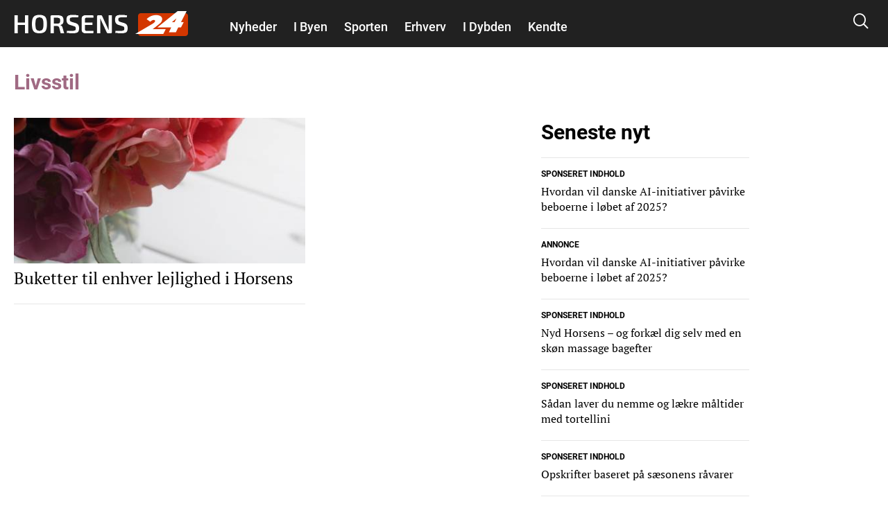

--- FILE ---
content_type: text/html; charset=utf-8
request_url: https://horsens24.dk/livsstil
body_size: 21754
content:
<!DOCTYPE html PUBLIC "-//W3C//DTD XHTML+RDFa 1.0//EN"
  "http://www.w3.org/MarkUp/DTD/xhtml-rdfa-1.dtd">
<html xmlns="http://www.w3.org/1999/xhtml" xml:lang="da" version="XHTML+RDFa 1.0" dir="ltr"
  xmlns:fb="http://ogp.me/ns/fb#"
  xmlns:og="http://ogp.me/ns#">

<head profile="http://www.w3.org/1999/xhtml/vocab">
            <script>var dataLayer = dataLayer || []; dataLayer = [{'env': 'prod'}];</script>
    
        <!-- Global site tag (gtag.js) - Google Analytics -->
    <script async src="https://www.googletagmanager.com/gtag/js?id=UA-115992738-1"></script>
    <script>

        window.dataLayer = window.dataLayer || [];
        function gtag(){dataLayer.push(arguments);}
        gtag('js', new Date());
        gtag('config', 'UA-115992738-1', {
            'linker': {
                'domains': [ 'nyheder24.dk', 'vejle24.dk', 'kolding24.dk', 'fredericia24.dk', 'aarhus24.dk', 'horsens24.dk', 'onliga.dk', 'gaming24.dk', 'business24.dk', 'fritid24.dk', 'odense24.dk', 'aalborg24.dk', 'esbjerg24.dk', 'anmeldelser24.dk', 'litteratur24.dk', 'brondby24.dk', 'herning24.dk', 'viborg24.dk', 'randers24.dk', 'silkeborg24.dk', 'roskilde24.dk', 'slagelse24.dk', 'hvidovre24.dk', 'gribskov24.dk', 'helsingor24.dk', 'holbaek24.dk', 'naestved24.dk', 'bornholm24.dk', 'opskrifter24.dk', 'motor24.dk', 'women24.dk', 'men24.dk', 'koege24.dk', 'djursland24.dk', 'fyn24.dk', 'midtjylland24.dk', 'nordjylland24.dk', 'sydjylland24.dk', 'vestjylland24.dk', 'politik24.dk', 'musik24.dk', 'sporten24.dk', 'haderslev24.dk', 'luksussager.dk', 'politirapporten.dk' ]
            }
        });
    </script>
    
    <meta name="viewport" content="width=device-width, initial-scale=1.0" />
  
  
  <meta http-equiv="Content-Type" content="text/html; charset=utf-8" />
<link rel="shortcut icon" href="https://horsens24.dk/misc/favicon.ico" type="image/vnd.microsoft.icon" />
<link rel="shortcut icon" href="/sites/nyheder24/libraries/dagens_kbh_theme/transfer/img/favicons/browserconfig.xml" type="image/x-icon" />
<meta name="generator" content="Drupal 7 (http://drupal.org)" />
<link rel="canonical" href="https://horsens24.dk/livsstil" />
<link rel="shortlink" href="https://horsens24.dk/taxonomy/term/15314" />
<meta http-equiv="content-language" content="da-DK" />
<meta property="og:site_name" content="Horsens24" />
<meta property="og:type" content="article" />
<meta property="og:url" content="https://horsens24.dk/livsstil" />
<meta property="og:title" content="Livsstil" />
      <title>Livsstil | Horsens24</title>
  <!-- Favicons -->
  <link rel="apple-touch-icon" sizes="180x180" href="/sites/nyheder24/libraries/dagens_kbh_theme/transfer/img/favicons/horsens24_dk/apple-touch-icon.png?v=20180309">
  <link rel="icon" type="image/png" href="/sites/nyheder24/libraries/dagens_kbh_theme/transfer/img/favicons/horsens24_dk/favicon-32x32.png?v=20180309" sizes="32x32">
  <link rel="icon" type="image/png" href="/sites/nyheder24/libraries/dagens_kbh_theme/transfer/img/favicons/horsens24_dk/favicon-16x16.png?v=20180309" sizes="16x16">
  <link rel="manifest" href="/sites/nyheder24/libraries/dagens_kbh_theme/transfer/img/favicons/horsens24_dk/site.webmanifest?v=20190918">
  <meta name="msapplication-config" content="/sites/nyheder24/libraries/dagens_kbh_theme/transfer/img/favicons/horsens24_dk/browserconfig.xml?v=20180309" />
  <link rel="shortcut icon" href="/sites/nyheder24/libraries/dagens_kbh_theme/transfer/img/favicons/horsens24_dk/favicon.ico?v=20180309">
  <style type="text/css" media="all">
<!--/*--><![CDATA[/*><!--*/
.theme-color--15389{color:#000000;}.nav .item a.header__menu__link--active.theme-color--15389{color:#000000;}.theme-color--15388{color:#000000;}.nav .item a.header__menu__link--active.theme-color--15388{color:#000000;}.theme-color--14652{color:#de0000;}.nav .item a.header__menu__link--active.theme-color--14652{color:#de0000;}.theme-color--15365{color:#de0000;}.nav .item a.header__menu__link--active.theme-color--15365{color:#de0000;}.theme-color--15361{color:#de0000;}.nav .item a.header__menu__link--active.theme-color--15361{color:#de0000;}.theme-color--15356{color:#de0000;}.nav .item a.header__menu__link--active.theme-color--15356{color:#de0000;}.theme-color--15364{color:#de0000;}.nav .item a.header__menu__link--active.theme-color--15364{color:#de0000;}.theme-color--15363{color:#de0000;}.nav .item a.header__menu__link--active.theme-color--15363{color:#de0000;}.theme-color--15414{color:#000000;}.nav .item a.header__menu__link--active.theme-color--15414{color:#000000;}.theme-color--15413{color:#000000;}.nav .item a.header__menu__link--active.theme-color--15413{color:#000000;}.theme-color--15386{color:#000000;}.nav .item a.header__menu__link--active.theme-color--15386{color:#000000;}.theme-color--15412{color:#000000;}.nav .item a.header__menu__link--active.theme-color--15412{color:#000000;}.theme-color--14651{color:#808080;}.nav .item a.header__menu__link--active.theme-color--14651{color:#808080;}.theme-color--14649{color:#0074b7;}.nav .item a.header__menu__link--active.theme-color--14649{color:#0074b7;}.theme-color--15317{color:#cb93fa;}.nav .item a.header__menu__link--active.theme-color--15317{color:#cb93fa;}.theme-color--15366{color:#cb93fa;}.nav .item a.header__menu__link--active.theme-color--15366{color:#cb93fa;}.theme-color--15315{color:#87af6f;}.nav .item a.header__menu__link--active.theme-color--15315{color:#87af6f;}.theme-color--14644{color:#989900;}.nav .item a.header__menu__link--active.theme-color--14644{color:#989900;}.theme-color--15288{color:#be47a7;}.nav .item a.header__menu__link--active.theme-color--15288{color:#be47a7;}.theme-color--15292{color:#2670b9;}.nav .item a.header__menu__link--active.theme-color--15292{color:#2670b9;}.theme-color--14627{color:#00b74e;}.nav .item a.header__menu__link--active.theme-color--14627{color:#00b74e;}.theme-color--14668{color:#00b74e;}.nav .item a.header__menu__link--active.theme-color--14668{color:#00b74e;}.theme-color--14667{color:#00b74e;}.nav .item a.header__menu__link--active.theme-color--14667{color:#00b74e;}.theme-color--14666{color:#00b74e;}.nav .item a.header__menu__link--active.theme-color--14666{color:#00b74e;}.theme-color--14665{color:#00b74e;}.nav .item a.header__menu__link--active.theme-color--14665{color:#00b74e;}.theme-color--14670{color:#000000;}.nav .item a.header__menu__link--active.theme-color--14670{color:#000000;}.theme-color--14669{color:#00b74e;}.nav .item a.header__menu__link--active.theme-color--14669{color:#00b74e;}.theme-color--14633{color:#00b74e;}.nav .item a.header__menu__link--active.theme-color--14633{color:#00b74e;}.theme-color--14634{color:#00b74e;}.nav .item a.header__menu__link--active.theme-color--14634{color:#00b74e;}.theme-color--14626{color:#e6775a;}.nav .item a.header__menu__link--active.theme-color--14626{color:#e6775a;}.theme-color--14635{color:#e6775a;}.nav .item a.header__menu__link--active.theme-color--14635{color:#e6775a;}.theme-color--14636{color:#e6775a;}.nav .item a.header__menu__link--active.theme-color--14636{color:#e6775a;}.theme-color--14637{color:#e6775a;}.nav .item a.header__menu__link--active.theme-color--14637{color:#e6775a;}.theme-color--14601{color:#989900;}.nav .item a.header__menu__link--active.theme-color--14601{color:#989900;}.theme-color--14650{color:#0007a2;}.nav .item a.header__menu__link--active.theme-color--14650{color:#0007a2;}.theme-color--14648{color:#006fff;}.nav .item a.header__menu__link--active.theme-color--14648{color:#006fff;}.theme-color--14603{color:#6c8a8a;}.nav .item a.header__menu__link--active.theme-color--14603{color:#6c8a8a;}.theme-color--14617{color:#9b0384;}.nav .item a.header__menu__link--active.theme-color--14617{color:#9b0384;}.theme-color--14638{color:#9b0384;}.nav .item a.header__menu__link--active.theme-color--14638{color:#9b0384;}.theme-color--15322{color:#9b0384;}.nav .item a.header__menu__link--active.theme-color--15322{color:#9b0384;}.theme-color--15341{color:#146991;}.nav .item a.header__menu__link--active.theme-color--15341{color:#146991;}.theme-color--15310{color:#ff7f00;}.nav .item a.header__menu__link--active.theme-color--15310{color:#ff7f00;}.theme-color--15320{color:#215df7;}.nav .item a.header__menu__link--active.theme-color--15320{color:#215df7;}.theme-color--15297{color:#5800d7;}.nav .item a.header__menu__link--active.theme-color--15297{color:#5800d7;}.theme-color--15311{color:#4352a0;}.nav .item a.header__menu__link--active.theme-color--15311{color:#4352a0;}.theme-color--15319{color:#000000;}.nav .item a.header__menu__link--active.theme-color--15319{color:#000000;}.theme-color--15290{color:#0053b5;}.nav .item a.header__menu__link--active.theme-color--15290{color:#0053b5;}.theme-color--15316{color:#8c8200;}.nav .item a.header__menu__link--active.theme-color--15316{color:#8c8200;}.theme-color--15339{color:#00bbc8;}.nav .item a.header__menu__link--active.theme-color--15339{color:#00bbc8;}.theme-color--15291{color:#038a00;}.nav .item a.header__menu__link--active.theme-color--15291{color:#038a00;}.theme-color--14628{color:#685dab;}.nav .item a.header__menu__link--active.theme-color--14628{color:#685dab;}.theme-color--15296{color:#80ca00;}.nav .item a.header__menu__link--active.theme-color--15296{color:#80ca00;}.theme-color--15340{color:#c19acd;}.nav .item a.header__menu__link--active.theme-color--15340{color:#c19acd;}.theme-color--15299{color:#dc496c;}.nav .item a.header__menu__link--active.theme-color--15299{color:#dc496c;}.theme-color--15300{color:#bcb75e;}.nav .item a.header__menu__link--active.theme-color--15300{color:#bcb75e;}.theme-color--15346{color:#ffc700;}.nav .item a.header__menu__link--active.theme-color--15346{color:#ffc700;}.theme-color--15345{color:#76af00;}.nav .item a.header__menu__link--active.theme-color--15345{color:#76af00;}.theme-color--15301{color:#558ca6;}.nav .item a.header__menu__link--active.theme-color--15301{color:#558ca6;}.theme-color--15314{color:#a06a83;}.nav .item a.header__menu__link--active.theme-color--15314{color:#a06a83;}.theme-color--15302{color:#994747;}.nav .item a.header__menu__link--active.theme-color--15302{color:#994747;}.theme-color--15312{color:#579589;}.nav .item a.header__menu__link--active.theme-color--15312{color:#579589;}.theme-color--15313{color:#004ce8;}.nav .item a.header__menu__link--active.theme-color--15313{color:#004ce8;}

/*]]>*/-->
</style>
<link type="text/css" rel="stylesheet" href="https://horsens24.dk/files/nyheder24/css/css_k3HeV42uufukCyo5Nn7skMimJ9T-Md0yx6r_KxMj5uI.css" media="all" />
  <style type="text/css" media="all">
    @import url("/sites/nyheder24/nyheder24.css?603bbb4f3bd41320a8d65061e080cfcf");
  </style>
  <script type="text/javascript" src="//ajax.googleapis.com/ajax/libs/jquery/1.10.2/jquery.min.js"></script>
<script type="text/javascript">
<!--//--><![CDATA[//><!--
window.jQuery || document.write("<script src='/sites/nyheder24/modules/contrib/jquery_update/replace/jquery/1.10/jquery.min.js'>\x3C/script>")
//--><!]]>
</script>
<script type="text/javascript" src="https://horsens24.dk/files/nyheder24/js/js_vSmhpx_T-AShyt_WMW5_TcwwxJP1imoVOa8jvwL_mxE.js"></script>
<script type="text/javascript" src="https://horsens24.dk/files/nyheder24/js/js_H7q2xORKmR9AN8Qx5spKEIBp7R_wG2apAswJoCUZY7I.js"></script>
<script type="text/javascript">
<!--//--><![CDATA[//><!--
document.createElement( "picture" );
//--><!]]>
</script>
<script type="text/javascript" src="https://horsens24.dk/files/nyheder24/js/js_1_C9DUtcg9nXFaiS-ijr2NKaktrlTwnVvV_Q0foCPOc.js"></script>
<script type="text/javascript" src="https://horsens24.dk/files/nyheder24/js/js_vs181UzgEM60eZtiVNQ4aGXwAgk9-wEzu8dxcrmKFE8.js"></script>
<script type="text/javascript">
<!--//--><![CDATA[//><!--
jQuery.extend(Drupal.settings, {"basePath":"\/","pathPrefix":"","ajaxPageState":{"theme":"dagens","theme_token":"6g0IhBhOUlP_qxlEWKXJmGuSNSjVqfC8SWuZ-P3SyIA","js":{"sites\/nyheder24\/modules\/contrib\/picture\/picturefill2\/picturefill.min.js":1,"sites\/nyheder24\/modules\/contrib\/picture\/picture.min.js":1,"sites\/nyheder24\/libraries\/dagens_kbh_theme\/transfer\/js\/drupal\/core\/assets\/vendor\/jquery.min.js":1,"sites\/nyheder24\/libraries\/dagens_kbh_theme\/transfer\/js\/libs\/owl.carousel.min.js":1,"sites\/nyheder24\/libraries\/dagens_kbh_theme\/transfer\/js\/libs\/jquery.hc-sticky.min.js":1,"sites\/nyheder24\/libraries\/dagens_kbh_theme\/transfer\/js\/main.min.js":1,"\/\/ajax.googleapis.com\/ajax\/libs\/jquery\/1.10.2\/jquery.min.js":1,"0":1,"misc\/jquery.once.js":1,"misc\/drupal.js":1,"sites\/nyheder24\/modules\/contrib\/jquery_update\/replace\/ui\/external\/jquery.cookie.js":1,"1":1,"sites\/nyheder24\/modules\/contrib\/geofield_gmap\/geofield_gmap.js":1,"public:\/\/languages\/da_qEz31ZZBN2oVpexO6terz3qUEdvsFPwI5sw1yKzKDGw.js":1,"sites\/nyheder24\/modules\/custom\/dagens_site\/js\/cookie_warning.js":1},"css":{"0":1,"sites\/nyheder24\/modules\/custom\/dagens_site\/plugins\/layouts\/dagens_front\/dagens_front.css":1,"sites\/nyheder24\/modules\/custom\/dagens_site\/plugins\/layouts\/dagens_site_onecol\/dagens_site_onecol.css":1,"sites\/nyheder24\/libraries\/dagens_kbh_theme\/transfer\/css\/dagens_main.css":1}},"fblang":"da_DK"});
//--><!]]>
</script>
  <!-- BEGIN RSS -->
    <!-- END RSS -->


      <!-- BEGIN prefetch -->
  <meta http-equiv="x-dns-prefetch-control" content="on">
  <link rel='preconnect dns-prefetch' href='//cdn.ampproject.org' crossorigin="use-credentials" />
  <link rel='preconnect dns-prefetch' href='//fonts.googleapis.com' crossorigin="use-credentials" />
  <link rel="preconnect dns-prefetch" href="//fonts.gstatic.com" crossorigin="use-credentials"  />
  <link rel='dns-prefetch' href='//cm.g.doubleclick.net' />
  
  <!-- END prefetch -->


    <!-- BEGIN Upgrade Insecure Requests -->
  <meta http-equiv="Content-Security-Policy" content="upgrade-insecure-requests" />
  <!-- END Upgrade Insecure Requests -->
  <script async src="https://pagead2.googlesyndication.com/pagead/js/adsbygoogle.js?client=ca-pub-9426509895866050" crossorigin="anonymous"></script>
          <script type="text/javascript">/**
 * MGDK Ad Scripts                                   
 * Last modified: 2024-01-30                     
 * By: Martin (MH[AT]MGDK.dk)                 
 *                                                   
 * For the content of this script tag applies        
 * Copyright (C) 2017-2024 Media Group Denmark ApS   
 */
var is_404_page,subsection_category,environment,pathbasename,is_restricted_content,news_category,news_keywords,mobileMaxViewportWidth,viewportWidth,is_mobile,is_desktop,slot_Mobile_1,slot_Mobile_2,slot_Mobile_3,slot_Mobile_4,slot_Mobile_5,slot_Mobile_6,slot_Mobile_7,slot_Mobile_Article_1,slot_Mobile_Article_2,slot_Mobile_Article_3,slot_Mobile_Article_4,slot_Mobile_Article_5,slot_Mobile_Article_6,slot_160x600_R1,slot_160x600_R2,slot_1x1,slot_930x180_1,slot_930x180_2,slot_930x180_3,slot_300x250_1,slot_300x250_2,slot_InText_1,slot_InText_2,slot_InText_3,slot_InFeed_1,slot_InFeed_2,slot_InFeed_3,slot_InFeed_4,shortlink,canonicalUrl,urlWords,adslotStates,prebidEnabled,pd_TIMEOUT,pbjs,tabletMaxViewportWidth,tabletMinViewportWidth,desktopMinViewportWidth,connectionNG,firstVisit,traffickSource,viewportHeight,browserCookiesEnabled,diceValue,restriction_triggers,restriction_results,browserName,usingIabCMP,cookieCMP,verticalLayout,horizontalLayout,sectionIAB,sectionIABName,tcString,supportsES6;function testSupportsES6(){"use strict";try{return new Function("(a = 0) => a"),!0}catch(e){return console.log("ERROR: "+e.name+"\n"+e.stack),!1}}function printError(e,t){"use strict";void 0!==t&&console.log("%c** "+t+" **","background:orange;color:#fff"),console.log("%cERROR: "+e.name+"\n"+e.stack,"color:red")}function printWarn(e,t){"use strict";void 0!==t&&console.log("%c* "+t+" *","background:orange;color:#fff"),console.log("%cWARN: "+e.name+"\n"+e.stack,"color:yellow")}function printInfo(e){"use strict";console.log("%cINFO: "+e,"background:blue;color:#fff")}function countParagraphs(){"use strict";try{return document.querySelectorAll("div.article-padded > :where(div:not(:where(.box--ad,.banner,.social-like-wrap)):not(:empty), p:not(:empty), figure:not(:empty), iframe, ul, ol, a:not(:empty), img)").length}catch(e){return"SyntaxError"===e.name?(printWarn(e,"Browser-support handling: Falling back to simple query selector"),document.querySelectorAll("div.article-padded > p").length):(printError(e,"Failed to count paragraphs"),0)}}function countFeeds(){"use strict";return document.querySelectorAll("div.teaser-region.teaser-region--stacked > a").length}function countFigures(){"use strict";return document.getElementsByTagName("figure").length}function isFirstVisit(){"use strict";return""===document.referrer||-1===document.referrer.indexOf(document.domain)?"Yes":"No"}function getTrafickSource(){"use strict";return""===document.referrer||document.referrer.indexOf(document.domain)>-1?"Direct":document.referrer.indexOf("facebook")>-1?"Facebook":document.referrer.indexOf("google")>-1?"Google":document.referrer.indexOf("twitter")>-1?"Twitter":"Unknown"}function getCanonicalURL(){"use strict";var e,t;return"/"===(t=null===(e=window.hasOwnProperty("evaluate")&&window.hasOwnProperty("XPathResult")?document.evaluate("//link[@rel='canonical']",document,null,XPathResult.FIRST_ORDERED_NODE_TYPE,null).singleNodeValue:document.querySelector('link[rel~="canonical"]'))?window.location.href:e.getAttribute("href")).slice(-1)&&(t=t.substring(0,t.length-1)),t}function getShortlinkURL(){"use strict";var e,t;return"/"===(t=null===(e=window.hasOwnProperty("evaluate")&&window.hasOwnProperty("XPathResult")?document.evaluate("//link[@rel='shortlink']",document,null,XPathResult.FIRST_ORDERED_NODE_TYPE,null).singleNodeValue:document.querySelector('link[rel~="shortlink"]'))?window.location.href:e.getAttribute("href")).slice(-1)&&(t=t.substring(0,t.length-1)),t}function getPathbaseName(){"use strict";var e=getCanonicalURL();return e.substring(document.location.protocol.length+2+document.domain.length,e.length)}function getViewportWidth(){"use strict";return window.innerWidth||document.documentElement.clientWidth||document.body.clientWidth}function getViewportHeight(){"use strict";return window.innerHeight||document.documentElement.clientHeight||document.body.clientHeight}function getEnvironment(){"use strict";return-1!==window.location.href.indexOf("annonce-test")?"Test":-1!==window.location.href.indexOf("annonce-specs")?"Specs":-1!==window.location.href.indexOf("black-friday-2020")||-1!==window.location.href.indexOf("/annonce")||-1!==window.location.href.indexOf("/konkurrencer")?"Noads":"Live"}function is404Page(){"use strict";try{return document.getElementsByTagName("title")[0].innerText.indexOf("Side ikke fundet |")>-1}catch(e){return!1}}function testIsRestrictedContent(e){"use strict";var t,i,o,n;if(n=document.querySelector('meta[name~="rating"]'),o="No",e)o="Yes";else if(n)"restricted"!==n.content&&"adult"!==n.content&&"mature"!==n.content||(o="Yes",restriction_triggers.push(n.content)),restriction_results.push(n.content);else{t=["c2V4","b3JnYXNtZQ==","cG9ybg==","ZXJvdGlr","ZXNjb3J0","Ymxvd2pvYg==","ZGlsZG8=","ZGlsbGVy","YnJ5c3Rlcg==","bnVkaXN0","bm9lZ2Vu","cGVuaXM=","dGVzdGlrbGVy","dG9wbG9lcw==","c3dpbmdlcg==","b25hbmVyZQ==","a29uZG9t","cGlr","YWZmb2VyaW5n","ZGlja3BpY3M=","aS1za3JpZHRldA=="];for(var r=0;r<t.length;r++)if(i=atob(t[r]),pathbasename.toLowerCase().indexOf(i)>-1){o="Yes",restriction_triggers.push(atob("QWR1bHQ=")),restriction_results.push(i);break}}return o}function getNewsKeywords(){"use strict";var e,t=[];try{var i=document.querySelector('meta[property~="article:tag"]'),o=document.querySelector('meta[name~="keywords"]');i&&(e=i.content).toLowerCase()!==news_category.toLowerCase()&&(t=e.replace(", ",",").split(",")),o&&(e=o.content).toLowerCase()!==news_category.toLowerCase()&&(t=t.concat(e.replace(", ",",").split(",")))}catch(e){printError(e,"Failed to extract news keyword")}return t}function getSectionIAB(e){"use strict";var t={nyheder:"IAB12",indland:"IAB12-2",udland:"IAB12-1",politik:"IAB11-4",112:"IAB11-2",advarsler:"IAB11-2",efterlysninger:"IAB11-2",videnskab:"IAB15",dmi:"IAB15",navne:"IAB14",underholdning:"IAB1",anmeldelser:"IAB1",gossip:"IAB1-2",opinion:"IAB11-5",synonymer:"IAB5-11",citater:"IAB5-11",sundhed:"IAB7",tv:"IAB1-7",teknologi:"IAB9-1",sporten:"IAB17",sport:"IAB17",fodbold:"IAB17-12","odense-boldklub":"IAB17-12","ac-horsens":"IAB17-12",aab:"IAB17-12",agf:"IAB17-12","bakken-bears":"IAB17-12","esbjerg-fb":"IAB17-12","vejle-boldklub":"IAB17-12","triangle-razorbacks":"IAB17-12",erhverv:"IAB3",oekonomi:"IAB3",penge:"IAB3",livsstil:"IAB14",forbrug:"IAB13",opskrifter:"IAB8",mad:"IAB8",rejser:"IAB20",oplevelser:"IAB20",events:"IAB20",festivaller:"IAB20","i-byen":"IAB20",transport:"IAB20",musik:"IAB1-6",koncerter:"IAB1-6",vittigheder:"IAB1-4",bolig:"IAB21",motion:"IAB7-1",litteratur:"IAB1-1",mandesager:"IAB22",biler:"IAB2",motorcykler:"IAB2-15","toej-mode":"IAB18",tech:"IAB19",jobs:"IAB4"};return t.hasOwnProperty(e)?t[e]:"IAB12"}function getSectionIABName(e){"use strict";var t={IAB1:"Arts & Entertainment","IAB1-1":"Books & Literature","IAB1-2":"Celebrity Fan/Gossip","IAB1-3":"Fine Art","IAB1-4":"Humor","IAB1-5":"Movies","IAB1-6":"Music","IAB1-7":"Television",IAB2:"Automotive","IAB2-1":"Auto Parts","IAB2-2":"Auto Repair","IAB2-3":"Buying/Selling Cars","IAB2-4":"Car Culture","IAB2-5":"Certified Pre-Owned","IAB2-6":"Convertible","IAB2-7":"Coupe","IAB2-8":"Crossover","IAB2-9":"Diesel","IAB2-10":"Electric Vehicle","IAB2-11":"Hatchback","IAB2-12":"Hybrid","IAB2-13":"Luxury","IAB2-14":"MiniVan","IAB2-15":"Mororcycles","IAB2-16":"Off-Road Vehicles","IAB2-17":"Performance Vehicles","IAB2-18":"Pickup","IAB2-19":"Road-Side Assistance","IAB2-20":"Sedan","IAB2-21":"Trucks & Accessories","IAB2-22":"Vintage Cars","IAB2-23":"Wagon",IAB3:"Business","IAB3-1":"Advertising","IAB3-2":"Agriculture","IAB3-3":"Biotech/Biomedical","IAB3-4":"Business Software","IAB3-5":"Construction","IAB3-6":"Forestry","IAB3-7":"Government","IAB3-8":"Green Solutions","IAB3-9":"Human Resources","IAB3-10":"Logistics","IAB3-11":"Marketing","IAB3-12":"Metals",IAB4:"Careers","IAB4-1":"Career Planning","IAB4-2":"College","IAB4-3":"Financial Aid","IAB4-4":"Job Fairs","IAB4-5":"Job Search","IAB4-6":"Resume Writing/Advice","IAB4-7":"Nursing","IAB4-8":"Scholarships","IAB4-9":"Telecommuting","IAB4-10":"U.S. Military","IAB4-11":"Career Advice",IAB5:"Education","IAB5-1":"7-12 Education","IAB5-2":"Adult Education","IAB5-3":"Art History","IAB5-4":"Colledge Administration","IAB5-5":"College Life","IAB5-6":"Distance Learning","IAB5-7":"English as a 2nd Language","IAB5-8":"Language Learning","IAB5-9":"Graduate School","IAB5-10":"Homeschooling","IAB5-11":"Homework/Study Tips","IAB5-12":"K-6 Educators","IAB5-13":"Private School","IAB5-14":"Special Education","IAB5-15":"Studying Business",IAB6:"Family & Parenting","IAB6-1":"Adoption","IAB6-2":"Babies & Toddlers","IAB6-3":"Daycare/Pre School","IAB6-4":"Family Internet","IAB6-5":"Parenting - K-6 Kids","IAB6-6":"Parenting teens","IAB6-7":"Pregnancy","IAB6-8":"Special Needs Kids","IAB6-9":"Eldercare",IAB7:"Health & Fitness","IAB7-1":"Exercise","IAB7-2":"A.D.D.","IAB7-3":"AIDS/HIV","IAB7-4":"Allergies","IAB7-5":"Alternative Medicine","IAB7-6":"Arthritis","IAB7-7":"Asthma","IAB7-8":"Autism/PDD","IAB7-9":"Bipolar Disorder","IAB7-10":"Brain Tumor","IAB7-11":"Cancer","IAB7-12":"Cholesterol","IAB7-13":"Chronic Fatigue Syndrome","IAB7-14":"Chronic Pain","IAB7-15":"Cold & Flu","IAB7-16":"Deafness","IAB7-17":"Dental Care","IAB7-18":"Depression","IAB7-19":"Dermatology","IAB7-20":"Diabetes","IAB7-21":"Epilepsy","IAB7-22":"GERD/Acid Reflux","IAB7-23":"Headaches/Migraines","IAB7-24":"Heart Disease","IAB7-25":"Herbs for Health","IAB7-26":"Holistic Healing","IAB7-27":"IBS/Crohn's Disease","IAB7-28":"Incest/Abuse Support","IAB7-29":"Incontinence","IAB7-30":"Infertility","IAB7-31":"Men's Health","IAB7-32":"Nutrition","IAB7-33":"Orthopedics","IAB7-34":"Panic/Anxiety Disorders","IAB7-35":"Pediatrics","IAB7-36":"Physical Therapy","IAB7-37":"Psychology/Psychiatry","IAB7-38":"Senor Health","IAB7-39":"Sexuality","IAB7-40":"Sleep Disorders","IAB7-41":"Smoking Cessation","IAB7-42":"Substance Abuse","IAB7-43":"Thyroid Disease","IAB7-44":"Weight Loss","IAB7-45":"Women's Health",IAB8:"Food & Drink","IAB8-1":"American Cuisine","IAB8-2":"Barbecues & Grilling","IAB8-3":"Cajun/Creole","IAB8-4":"Chinese Cuisine","IAB8-5":"Cocktails/Beer","IAB8-6":"Coffee/Tea","IAB8-7":"Cuisine-Specific","IAB8-8":"Desserts & Baking","IAB8-9":"Dining Out","IAB8-10":"Food Allergies","IAB8-11":"French Cuisine","IAB8-12":"Health/Lowfat Cooking","IAB8-13":"Italian Cuisine","IAB8-14":"Japanese Cuisine","IAB8-15":"Mexican Cuisine","IAB8-16":"Vegan","IAB8-17":"Vegetarian","IAB8-18":"Wine",IAB9:"Hobbies & Interests","IAB9-1":"Art/Technology","IAB9-2":"Arts & Crafts","IAB9-3":"Beadwork","IAB9-4":"Birdwatching","IAB9-5":"Board Games/Puzzles","IAB9-6":"Candle & Soap Making","IAB9-7":"Card Games","IAB9-8":"Chess","IAB9-9":"Cigars","IAB9-10":"Collecting","IAB9-11":"Comic Books","IAB9-12":"Drawing/Sketching","IAB9-13":"Freelance Writing","IAB9-14":"Genealogy","IAB9-15":"Getting Published","IAB9-16":"Guitar","IAB9-17":"Home Recording","IAB9-18":"Investors & Patents","IAB9-19":"Jewelry Making","IAB9-20":"Magic & Illusion","IAB9-21":"Needlework","IAB9-22":"Painting","IAB9-23":"Photography","IAB9-24":"Radio","IAB9-25":"Roleplaying Games","IAB9-26":"Sci-Fi & Fantasy","IAB9-27":"Scrapbooking","IAB9-28":"Screenwriting","IAB9-29":"Stamps & Coins","IAB9-30":"Video & Computer Games","IAB9-31":"Woodworking",IAB10:"Home & Garden","IAB10-1":"Appliances","IAB10-2":"Entertaining","IAB10-3":"Environmental Safety","IAB10-4":"Gardening","IAB10-5":"Home Repair","IAB10-6":"Home Theater","IAB10-7":"Interior Decorating","IAB10-8":"Landscaping","IAB10-9":"Remodeling & Construction",IAB11:"Law,  Gov't & Politics","IAB11-1":"Immigration","IAB11-2":"Legal Issues","IAB11-3":"U.S. Government Resources","IAB11-4":"Politics","IAB11-5":"Commentary",IAB12:"News","IAB12-1":"International News","IAB12-2":"National News","IAB12-3":"Local News",IAB13:"Personal Finance","IAB13-1":"Beginning Investing","IAB13-2":"Credit/Debt & Loans","IAB13-3":"Financial News","IAB13-4":"Financial Planning","IAB13-5":"Hedge Fund","IAB13-6":"Insurance","IAB13-7":"Investing","IAB13-8":"Mutual Funds","IAB13-9":"Options","IAB13-10":"Retirement Planning","IAB13-11":"Stocks","IAB13-12":"Tax Planning",IAB14:"Society","IAB14-1":"Dating","IAB14-2":"Divorce Support","IAB14-3":"Gay Life","IAB14-4":"Marriage","IAB14-5":"Senior Living","IAB14-6":"Teens","IAB14-7":"Weddings","IAB14-8":"Ethnic Specific",IAB15:"Science","IAB15-1":"Astrology","IAB15-2":"Biology","IAB15-3":"Chemistry","IAB15-4":"Geology","IAB15-5":"Paranormal Phenomena","IAB15-6":"Physics","IAB15-7":"Space/Astronomy","IAB15-8":"Geography","IAB15-9":"Botany","IAB15-10":"Weather",IAB16:"Pets","IAB16-1":"Aquariums","IAB16-2":"Birds","IAB16-3":"Cats","IAB16-4":"Dogs","IAB16-5":"Large Animals","IAB16-6":"Reptiles","IAB16-7":"Veterinary Medicine",IAB17:"Sports","IAB17-1":"Auto Racing","IAB17-2":"Baseball","IAB17-3":"Bicycling","IAB17-4":"Bodybuilding","IAB17-5":"Boxing","IAB17-6":"Canoeing/Kayaking","IAB17-7":"Cheerleading","IAB17-8":"Climbing","IAB17-9":"Cricket","IAB17-10":"Figure Skating","IAB17-11":"Fly Fishing","IAB17-12":"Football","IAB17-13":"Freshwater Fishing","IAB17-14":"Game & Fish","IAB17-15":"Golf","IAB17-16":"Horse Racing","IAB17-17":"Horses","IAB17-18":"Hunting/Shooting","IAB17-19":"Inline Skating","IAB17-20":"Martial Arts","IAB17-21":"Mountain Biking","IAB17-22":"NASCAR Racing","IAB17-23":"Olympics","IAB17-24":"Paintball","IAB17-25":"Power & Motorcycles","IAB17-26":"Pro Basketball","IAB17-27":"Pro Ice Hockey","IAB17-28":"Rodeo","IAB17-29":"Rugby","IAB17-30":"Running/Jogging","IAB17-31":"Sailing","IAB17-32":"Saltwater Fishing","IAB17-33":"Scuba Diving","IAB17-34":"Skateboarding","IAB17-35":"Skiing","IAB17-36":"Snowboarding","IAB17-37":"Surfing/Bodyboarding","IAB17-38":"Swimming","IAB17-39":"Table Tennis/Ping-Pong","IAB17-40":"Tennis","IAB17-41":"Volleyball","IAB17-42":"Walking","IAB17-43":"Waterski/Wakeboard","IAB17-44":"World Soccer",IAB18:"Style & Fashion","IAB18-1":"Beauty","IAB18-2":"Body Art","IAB18-3":"Fashion","IAB18-4":"Jewelry","IAB18-5":"Clothing","IAB18-6":"Accessories",IAB19:"Technology & Computing","IAB19-1":"3-D Graphics","IAB19-2":"Animation","IAB19-3":"Antivirus Software","IAB19-4":"C/C++","IAB19-5":"Cameras & Camcorders","IAB19-6":"Cell Phones","IAB19-7":"Computer Certification","IAB19-8":"Computer Networking","IAB19-9":"Computer Peripherals","IAB19-10":"Computer Reviews","IAB19-11":"Data Centers","IAB19-12":"Databases","IAB19-13":"Desktop Publishing","IAB19-14":"Desktop Video","IAB19-15":"Email","IAB19-16":"Graphics Software","IAB19-17":"Home Video/DVD","IAB19-18":"Internet Technology","IAB19-19":"Java","IAB19-20":"JavaScript","IAB19-21":"Mac Support","IAB19-22":"MP3/MIDI","IAB19-23":"Net Conferencing","IAB19-24":"Net for Beginners","IAB19-25":"Network Security","IAB19-26":"Palmtops/PDAs","IAB19-27":"PC Support","IAB19-28":"Portable","IAB19-29":"Entertainment","IAB19-30":"Shareware/Freeware","IAB19-31":"Unix","IAB19-32":"Visual Basic","IAB19-33":"Web Clip Art","IAB19-34":"Web Design/HTML","IAB19-35":"Web Search","IAB19-36":"Windows",IAB20:"Travel","IAB20-1":"Adventure Travel","IAB20-2":"Africa","IAB20-3":"Air Travel","IAB20-4":"Australia & New Zealand","IAB20-5":"Bed & Breakfasts","IAB20-6":"Budget Travel","IAB20-7":"Business Travel","IAB20-8":"By US Locale","IAB20-9":"Camping","IAB20-10":"Canada","IAB20-11":"Caribbean","IAB20-12":"Cruises","IAB20-13":"Eastern Europe","IAB20-14":"Europe","IAB20-15":"France","IAB20-16":"Greece","IAB20-17":"Honeymoons/Getaways","IAB20-18":"Hotels","IAB20-19":"Italy","IAB20-20":"Japan","IAB20-21":"Mexico & Central America","IAB20-22":"National Parks","IAB20-23":"South America","IAB20-24":"Spas","IAB20-25":"Theme Parks","IAB20-26":"Traveling with Kids","IAB20-27":"United Kingdom",IAB21:"Real Estate","IAB21-1":"Apartments","IAB21-2":"Architects","IAB21-3":"Buying/Selling Homes",IAB22:"Shopping","IAB22-1":"Contests & Freebies","IAB22-2":"Couponing","IAB22-3":"Comparison","IAB22-4":"Engines"};return t.hasOwnProperty(e)?t[e]:"News"}function isAdunitWithinYOffset(e,t){"use strict";try{var i,o,n;return n=document.getElementById(e),!!((r=n)&&(r.offsetParent||"fixed"===r.style.position&&"none"!==r.style.display)&&"hidden"!==r.style.visibility&&r.getBoundingClientRect().left>=0&&r.getBoundingClientRect().right<=(window.innerWidth||document.documentElement.clientWidth))&&(i=document.body.scrollTop+document.documentElement.scrollTop,o=document.documentElement.clientHeight,n.getBoundingClientRect().top+window.scrollY-(i+o)-t<=0)}catch(e){return printError(e,"Failed to check yoffset"),!1}var r}function getConnectionEffectiveType(){"use strict";try{var e=navigator.connection||navigator.mozConnection||navigator.webkitConnection||navigator.msConnection;return e?e.effectiveType:"unknown"}catch(e){return"unknown"}}function getBrowserName(){"use strict";try{if(window.opr&&opr.addons||window.opera||navigator.userAgent.indexOf(" OPR/")>=0)return"Opera";var e=navigator.userAgent||navigator.vendor;if(e.indexOf("FBAN")>-1||e.indexOf("FBAV")>-1)return"FacebookInApp";if(e.indexOf("Instagram")>-1)return"Instagram";if(e.indexOf("android")>-1)return"Android";if(e.indexOf("Firefox")>-1)return"Firefox";if(e.indexOf("SamsungBrowser")>-1)return"Samsung";var t=navigator.vendor||navigator.userAgent;return t.indexOf("Apple")>-1?"Safari":"undefined"!=typeof CSS&&CSS.supports("(-ms-ime-align:auto)")?"Edge":t.indexOf("Google")>-1?"Chrome":"Minor"}catch(e){return printError(e,"Failed to detect browser"),"Minor"}}function rollDice(e,t){"use strict";return e+Math.floor(Math.random()*(t-e+1))}function getAdSizes(e,t){var i;switch(t=t||[],e.toLowerCase()){case"skyscraper":i=is_desktop?[[160,600]]:[];break;case"board":i=is_desktop?viewportWidth<desktopMinViewportWidth?[[728,90],[580,400]]:[[930,180],[728,90],[970,250],[970,90],[970,66],[960,90],[930,600],[960,600],[970,600]]:[];break;case"square":case"infeed":case"in-feed":i=is_desktop?[[300,250],[300,600]]:[];break;case"intext":case"in-text":i=is_desktop?viewportWidth<1300?[[250,250],[250,360],[300,250]]:[[250,250],[250,360],[300,250],[336,280],[460,60],[460,400],[580,400],[640,480],[640,360],[728,90]]:[];break;case"mobile":i=is_mobile?[[320,320],[300,250],[320,160],[320,180],[320,50],[320,80],[320,100],[320,250],[336,280],[360,300]]:[];break;case"mobile320x480":i=is_mobile?[[320,320],[300,250],[320,160],[320,180],[320,50],[320,80],[320,100],[320,250],[336,280],[320,400],[320,480],[360,300]]:[];break;case"pixel":i=[[1,1]];break;default:i=[[300,250]]}return i.length>0&&t.length>0?i.concat(t):i}function getFluidAdSizes(e){return getAdSizes(e,["fluid"])}function getResponsiveAdSizes(e){return getAdSizes(e,[[1,1]])}function getResponsiveFluidAdSizes(e){return getAdSizes(e,["fluid",[1,1]])}function getDKBidMap(e){"use strict";var t,i,o,n,r,s,a;function d(e,t){var i,o,n;return t===s?i=e.replace("div-","Horsens24.dk ").replace("_"," "):o={"div-Mobile_Article_1":{[r]:603387,[a]:1467306},"div-Mobile_Article_2":{[r]:601961,[a]:1467308},"div-Mobile_Article_3":{[r]:603388,[a]:1467310},"div-Mobile_Article_4":{[r]:603389,[a]:1467312},"div-Mobile_Article_5":{},"div-Mobile_Article_6":{},"div-Mobile_1":{[r]:601958,[a]:1467300},"div-Mobile_2":{[r]:601959,[a]:1467302},"div-Mobile_3":{[r]:601960,[a]:1467304},"div-Mobile_4":{},"div-Mobile_5":{},"div-Mobile_6":{},"div-Mobile_7":{},"div-160x600_R1":{[r]:602015,[a]:1467318},"div-160x600_R2":{[r]:602016,[a]:1467320},"div-930x180_1":{[r]:viewportWidth>=desktopMinViewportWidth?"601979":"601985",[a]:1467316},"div-930x180_2":{[r]:viewportWidth>=desktopMinViewportWidth?"601981":"601986"},"div-930x180_3":{[r]:viewportWidth>=desktopMinViewportWidth?"736671":"736672"},"div-300x250_1":{[r]:601987,[a]:1467314},"div-InText_1":{[r]:727130,[a]:1467322},"div-InText_2":{[r]:727131,[a]:1467324},"div-InText_3":{[r]:727132,[a]:1467326},"div-InFeed_1":{[r]:727133,[a]:1467328},"div-InFeed_2":{[r]:727134,[a]:1467330}},o.hasOwnProperty(e)?(n=o[e]).hasOwnProperty(t)?i=n[t]:printInfo("ERROR: No ID for "+e+" and "+t):printInfo("ERROR: No such bidder: "+t),i}for(o=[],r="adform",s="criteo",a="rubicon","20408","image",i=is_mobile?{"div-Mobile_Article_1":{code:"div-Mobile_Article_1",mediaTypes:{banner:{sizes:getAdSizes("mobile")}},bids:[{bidder:r,params:{mid:d("div-Mobile_Article_1",r)}},{bidder:s,params:{networkId:"4205",publisherSubId:"Horsens24.dk Mobile Article 1"}},{bidder:a,params:{accountId:"20408",siteId:"292224",zoneId:d("div-Mobile_Article_1",a),position:"btf"}}]},"div-Mobile_Article_2":{code:"div-Mobile_Article_2",mediaTypes:{banner:{sizes:getAdSizes("mobile")}},bids:[{bidder:r,params:{mid:d("div-Mobile_Article_2",r)}},{bidder:s,params:{networkId:"4205",publisherSubId:"Horsens24.dk Mobile Article 2"}},{bidder:a,params:{accountId:"20408",siteId:"292224",zoneId:d("div-Mobile_Article_2",a),position:"btf"}}]},"div-Mobile_Article_3":{code:"div-Mobile_Article_3",mediaTypes:{banner:{sizes:getAdSizes("mobile")}},bids:[{bidder:r,params:{mid:d("div-Mobile_Article_3",r)}},{bidder:s,params:{networkId:"4205",publisherSubId:"Horsens24.dk Mobile Article 3"}},{bidder:a,params:{accountId:"20408",siteId:"292224",zoneId:d("div-Mobile_Article_3",a),position:"btf"}}]},"div-Mobile_1":{code:"div-Mobile_1",mediaTypes:{banner:{sizes:getAdSizes("mobile")}},bids:[{bidder:r,params:{mid:d("div-Mobile_1",r)}},{bidder:s,params:{networkId:"4205",publisherSubId:"Horsens24.dk Mobile InFeed 1"}},{bidder:a,params:{accountId:"20408",siteId:"292224",zoneId:d("div-Mobile_1",a),position:"atf"}}]},"div-Mobile_2":{code:"div-Mobile_2",mediaTypes:{banner:{sizes:getAdSizes("mobile")}},bids:[{bidder:r,params:{mid:d("div-Mobile_2",r)}},{bidder:s,params:{networkId:"4205",publisherSubId:"Horsens24.dk Mobile InFeed 2"}},{bidder:a,params:{accountId:"20408",siteId:"292224",zoneId:d("div-Mobile_2",a),position:"btf"}}]},"div-Mobile_3":{code:"div-Mobile_3",mediaTypes:{banner:{sizes:getAdSizes("mobile")}},bids:[{bidder:r,params:{mid:d("div-Mobile_3",r)}},{bidder:s,params:{networkId:"4205",publisherSubId:"Horsens24.dk Mobile 3"}},{bidder:a,params:{accountId:"20408",siteId:"292224",zoneId:d("div-Mobile_3",a),position:"btf"}}]}}:{"div-160x600_R1":{code:"div-160x600_R1",mediaTypes:{banner:{sizes:getAdSizes("skyscraper")}},bids:[{bidder:r,params:{mid:d("div-160x600_R1",r)}},{bidder:s,params:{networkId:"4205",publisherSubId:"Horsens24.dk 160x600 R1"}},{bidder:a,params:{accountId:"20408",siteId:"292224",zoneId:d("div-160x600_R1",a),position:"atf"}}]},"div-160x600_R2":{code:"div-160x600_R2",mediaTypes:{banner:{sizes:getAdSizes("skyscraper")}},bids:[{bidder:r,params:{mid:d("div-160x600_R2",r)}},{bidder:s,params:{networkId:"4205",publisherSubId:"Horsens24.dk 160x600 R2"}},{bidder:a,params:{accountId:"20408",siteId:"292224",zoneId:d("div-160x600_R2",a),position:"btf"}}]},"div-930x180_1":{code:"div-930x180_1",mediaTypes:{banner:{sizes:getAdSizes("board")}},bids:[{bidder:r,params:{mid:d("div-930x180_1",r)}},{bidder:s,params:{networkId:"4205",publisherSubId:"Horsens24.dk 930x180 1"}},{bidder:a,params:{accountId:"20408",siteId:"292224",zoneId:d("div-930x180_1",a),position:"atf"}}]},"div-930x180_2":{code:"div-930x180_2",mediaTypes:{banner:{sizes:getAdSizes("board")}},bids:[{bidder:r,params:{mid:d("div-930x180_2",r)}},{bidder:s,params:{networkId:"4205",publisherSubId:"Horsens24.dk 930x180 2"}}]},"div-930x180_3":{code:"div-930x180_3",mediaTypes:{banner:{sizes:getAdSizes("board")}},bids:[{bidder:r,params:{mid:d("div-930x180_3",r)}},{bidder:s,params:{networkId:"4205",publisherSubId:"Horsens24.dk 930x180 3"}}]},"div-300x250_1":{code:"div-300x250_1",mediaTypes:{banner:{sizes:getAdSizes("square")}},bids:[{bidder:r,params:{mid:d("div-300x250_1",r)}},{bidder:s,params:{networkId:"4205",publisherSubId:"Horsens24.dk 300x250 1"}},{bidder:a,params:{accountId:"20408",siteId:"292224",zoneId:d("div-300x250_1",a),position:"btf"}}]},"div-300x250_2":{code:"div-300x250_2",mediaTypes:{banner:{sizes:getAdSizes("square")}},bids:[{bidder:r,params:{mid:d("div-300x250_2",r)}},{bidder:s,params:{networkId:"4205",publisherSubId:"Horsens24.dk 300x250 2"}}]},"div-InText_1":{code:"div-InText_1",mediaTypes:{banner:{sizes:getAdSizes("intext")}},bids:[{bidder:r,params:{mid:d("div-InText_1",r)}},{bidder:s,params:{networkId:"4205",publisherSubId:"Horsens24.dk InText 1"}},{bidder:a,params:{accountId:"20408",siteId:"292224",zoneId:d("div-InText_1",a),position:"atf"}}]},"div-InText_2":{code:"div-InText_2",mediaTypes:{banner:{sizes:getAdSizes("intext")}},bids:[{bidder:r,params:{mid:d("div-InText_2",r)}},{bidder:s,params:{networkId:"4205",publisherSubId:"Horsens24.dk InText 2"}},{bidder:a,params:{accountId:"20408",siteId:"292224",zoneId:d("div-InText_2",a),position:"btf"}}]},"div-InText_3":{code:"div-InText_3",mediaTypes:{banner:{sizes:getAdSizes("intext")}},bids:[{bidder:r,params:{mid:d("div-InText_3",r)}},{bidder:s,params:{networkId:"4205",publisherSubId:"Horsens24.dk InText 3"}},{bidder:a,params:{accountId:"20408",siteId:"292224",zoneId:d("div-InText_3",a),position:"btf"}}]},"div-InFeed_1":{code:"div-InFeed_1",mediaTypes:{banner:{sizes:getAdSizes("infeed")}},bids:[{bidder:r,params:{mid:d("div-InFeed_1",r)}},{bidder:s,params:{networkId:"4205",publisherSubId:"Horsens24.dk InFeed 1"}},{bidder:a,params:{accountId:"20408",siteId:"292224",zoneId:d("div-InFeed_1",a),position:"btf"}}]},"div-InFeed_2":{code:"div-InFeed_2",mediaTypes:{banner:{sizes:getAdSizes("infeed")}},bids:[{bidder:r,params:{mid:d("div-InFeed_2",r)}},{bidder:s,params:{networkId:"4205",publisherSubId:"Horsens24.dk InFeed 2"}},{bidder:a,params:{accountId:"20408",siteId:"292224",zoneId:d("div-InFeed_2",a),position:"btf"}}]}},t=void 0===e?Object.keys(i):"[object String]"===Object.prototype.toString.call(e)?e.split(","):e,n=0;n<t.length;n+=1)i.hasOwnProperty(t[n])&&o.push(i[t[n]]);return o}function refreshAdslot(e){"use strict";try{if(void 0!==e)if(prebidEnabled)try{pbjs.que.push((function(){pbjs.requestBids({timeout:pd_TIMEOUT,adUnitCodes:[e.getSlotElementId()],bidsBackHandler:function(){pbjs.setTargetingForGPTAsync([e.getSlotElementId()]),googletag.pubads().refresh([e])}})}))}catch(t){googletag.pubads().refresh([e]),printWarn(t,"Prebid timed out for "+e.getSlotElementId())}else googletag.pubads().refresh([e])}catch(t){printError(t,"Adslot refresh failed: "+e.getSlotElementId())}}function initATFAds(){try{if("NoAds"!==environment){if("articlepage"===subsection_category){if(void 0!==slot_300x250_1&&is_desktop){googletag.cmd.push((function(){refreshAdslot(slot_300x250_1)}))}void 0!==slot_InText_1&&is_desktop&&googletag.cmd.push((function(){googletag.display("div-InText_1"),refreshAdslot(slot_InText_1)})),void 0!==slot_Mobile_Article_1&&is_mobile&&googletag.cmd.push((function(){googletag.display("div-Mobile_Article_1"),refreshAdslot(slot_Mobile_Article_1)}))}void 0!==slot_160x600_R1&&is_desktop&&googletag.cmd.push((function(){googletag.display("div-160x600_R1"),refreshAdslot(slot_160x600_R1)}))}}catch(e){printError(e,"Failure in ATF slot pre reload.")}}usingIabCMP=!0,cookieCMP="GAM",tabletMinViewportWidth=(mobileMaxViewportWidth=674)+1,desktopMinViewportWidth=(tabletMaxViewportWidth=880)+1,viewportWidth=window.innerWidth||document.documentElement.clientWidth||document.body.clientWidth,is_mobile=/Mobi/i.test(navigator.userAgent)&&viewportWidth<728||viewportWidth<=mobileMaxViewportWidth,is_desktop=!is_mobile,browserCookiesEnabled=navigator.cookieEnabled?"Yes":"No",supportsES6=testSupportsES6(),Element.prototype.setBefore=function(e){"use strict";var t=!1;try{e.parentNode.insertBefore(this,e),t=!0}catch(e){printError(e,"Failed to setBefore Container: "+(this.id||this.tagName))}return t},Element.prototype.setAfter=function(e){"use strict";var t=!1;try{e.parentNode.insertBefore(this,e.nextSibling),t=!0}catch(e){printError(e,"Failed to setAfter Container: "+(this.id||this.tagName))}return t},Element.prototype.setBeforeParagraph=function(e,t){"use strict";t=void 0!==t?t:e;var i=!1;try{var o;if(countParagraphs()>=t)try{(o=document.querySelectorAll("div.article-padded > :where(div:not(:where(.box--ad,.banner,.social-like-wrap)):not(:empty), p:not(:empty), figure:not(:empty), iframe, ul, ol, a:not(:empty), img)")[e-1]).parentNode.insertBefore(this,o),i=!0}catch(t){"SyntaxError"===t.name?((o=document.querySelectorAll("div.article-padded > p")[e-1]).parentNode.insertBefore(this,o),i=!0):printError(t,"Failed to set banner before paragraph "+e.toString())}}catch(t){printError(t,"Failed to set banner before paragraph "+e.toString())}return i},Element.prototype.setAfterParagraph=function(e,t){"use strict";t=void 0!==t?t:e;var i=!1;try{var o;if(countParagraphs()>=t)try{(o=document.querySelectorAll("div.article-padded > :where(div:not(:where(.box--ad,.banner,.social-like-wrap)):not(:empty), p:not(:empty), figure:not(:empty), iframe, ul, ol, a:not(:empty), img)")[e-1]).parentNode.insertBefore(this,o.nextSibling),i=!0}catch(t){"SyntaxError"===t.name?((o=document.querySelectorAll("div.article-padded > p")[e-1]).parentNode.insertBefore(this,o.nextSibling),i=!0):printError(t,"Failed to set banner after paragraph "+e.toString())}}catch(t){printError(t,"Failed to set banner after paragraph "+e.toString())}return i},Element.prototype.setBeforeFeed=function(e){"use strict";var t=!1;try{var i=countFeeds();if(e<0&&(e=i+e+1),i>=e){var o=document.querySelectorAll("div.teaser-region.teaser-region--stacked > a")[e-1];o.parentNode.insertBefore(this,o),t=!0}}catch(t){printError(t,"Failed to set banner before feed "+e.toString())}return t},Element.prototype.setAfterFeed=function(e){"use strict";var t=!1;try{var i=countFeeds();if(e<0&&(e=i+e+1),i>=e){var o=document.querySelectorAll("div.teaser-region.teaser-region--stacked > a")[e-1];o.parentNode.insertBefore(this,o.nextSibling),t=!0}}catch(t){printError(t,"Failed to set banner after feed "+e.toString())}return t},Element.prototype.setAfterFigure=function(e){"use strict";try{if(countFigures()>0){var t=document.getElementsByTagName("figure")[e-1];t.parentNode.insertBefore(this,t.nextSibling)}}catch(t){printError(t,"Failed to set banner after figure "+e.toString())}},environment=getEnvironment(),is_404_page=is404Page(),pathbasename=getPathbaseName(),restriction_triggers=[],restriction_results=[],firstVisit=isFirstVisit(),traffickSource=getTrafickSource(),canonicalUrl=getCanonicalURL(),shortlink=getShortlinkURL(),urlWords=canonicalUrl.split("://")[1].split("-").join(",").split("/").join(",").split(","),viewportWidth=getViewportWidth(),viewportHeight=getViewportHeight(),is_restricted_content=testIsRestrictedContent(is_404_page),function(){"use strict";var e=pathbasename.split("/").length-1;e<0&&(e=0),canonicalUrl===location.protocol+"//"+document.domain?(subsection_category="frontpage",news_category="Aalborg"):canonicalUrl===location.protocol+"//"+document.domain+"/sitesearch"?(subsection_category="searchpage",news_category=window.location.href.indexOf("=")>-1?window.location.href.split("=")[1]:"Aalborg"):1===e?(subsection_category="subsection-frontpage",news_category=pathbasename.split("/")[1]):e>1?(subsection_category="articlepage",news_category=pathbasename.split("/")[1]):(subsection_category="basepage",news_category="Aalborg")}(),news_keywords=getNewsKeywords(),sectionIAB=getSectionIAB(news_category),sectionIABName=getSectionIABName(sectionIAB),connectionNG=getConnectionEffectiveType(),browserName=getBrowserName(),diceValue=rollDice(1,6).toString(),horizontalLayout=!(verticalLayout=!0),pd_TIMEOUT=1200,(pbjs=pbjs||{}).que=pbjs.que||[],pbjs.bidderSettings={rubicon:{bidCpmAdjustment:function(e){"use strict";return.85*e}},adform:{bidCpmAdjustment:function(e){"use strict";return.9*e}}},prebidEnabled=supportsES6&&!("slow-2g"===connectionNG||"2g"===connectionNG),pbjs.que.push((function(){"use strict";var e;prebidEnabled&&(usingIabCMP?pbjs.setConfig({priceGranularity:{buckets:[{min:1,max:50,increment:.1},{min:50,max:150,increment:1},{min:150,max:300,increment:5},{min:300,max:500,increment:10},{min:500,max:1e3,increment:50},{min:1e3,max:2e3,increment:100}]},currency:{adServerCurrency:"DKK",rates:{USD:{DKK:7},DKK:{USD:.15}},bidderCurrencyDefault:{adform:"DKK",rubicon:"USD",criteo:"DKK"}},userSync:{filterSettings:{iframe:{bidders:"*",filter:"include"},image:{bidders:"*",filter:"include"}},syncDelay:3e3,syncEnabled:!0,userIds:[{name:"sharedId",params:{syncTime:60},storage:{name:"sharedid",type:"undefined"==typeof Storage?"cookie":"html5",expires:365}},{name:"criteo"},{name:"uid2"},{name:"adtelligent"}]},useBidCache:!0,enableSendAllBids:!0,publisherDomain:document.location.protocol+"//"+document.domain,consentManagement:{cmpApi:"iab",timeout:1e4},ortb2:{site:{name:"Horsens24",domain:document.domain,cat:["IAB12"],sectioncat:[sectionIAB],page:canonicalUrl,ref:document.referrer,keywords:news_keywords.join(),ext:{data:{pageType:"articlepage"===subsection_category?"article":"subsection-frontpage"===subsection_category?"object":"website",category:news_category}}}}}):pbjs.setConfig({priceGranularity:{buckets:[{min:1,max:50,increment:.1},{min:50,max:150,increment:1},{min:150,max:300,increment:5},{min:300,max:500,increment:10},{min:500,max:1e3,increment:50},{min:1e3,max:2e3,increment:100}]},currency:{adServerCurrency:"DKK",rates:{USD:{DKK:7},DKK:{USD:.15}},bidderCurrencyDefault:{adform:"DKK",rubicon:"USD",criteo:"DKK"}},userSync:{filterSettings:{iframe:{bidders:"*",filter:"include"},image:{bidders:"*",filter:"include"}},syncDelay:3e3,syncEnabled:!0,userIds:[{name:"sharedId",params:{syncTime:60},storage:{name:"sharedid",type:"undefined"==typeof Storage?"cookie":"html5",expires:365}},{name:"criteo"},{name:"uid2"},{name:"adtelligent"}]},useBidCache:!0,enableSendAllBids:!0,publisherDomain:document.location.protocol+"//"+document.domain,ortb2:{site:{name:"Horsens24",domain:document.domain,cat:["IAB12"],sectioncat:[sectionIAB],page:canonicalUrl,ref:document.referrer,keywords:news_keywords.join(),ext:{data:{pageType:"articlepage"===subsection_category?"article":"subsection-frontpage"===subsection_category?"object":"website",category:news_category}}}}}),prebidEnabled&&(e=getDKBidMap()).length>0&&pbjs.addAdUnits(e))}));var gServicesEnabled=!1;adslotStates={},googletag.cmd.push((function(){"use strict";var e;e={allowOverlayExpansion:!0,allowPushExpansion:!0},googletag.pubads().collapseEmptyDivs(),googletag.pubads().setSafeFrameConfig(e),slot_1x1=googletag.defineSlot("/49662453/Horsens24DK/1x1",getAdSizes("pixel"),"div-1x1").addService(googletag.pubads()),is_desktop?("articlepage"!==subsection_category&&(slot_930x180_1=googletag.defineSlot("/49662453/Horsens24DK/930x180_1",getFluidAdSizes("board"),"div-930x180_1").addService(googletag.pubads())),slot_160x600_R1=googletag.defineSlot("/49662453/Horsens24DK/160x600_R1",getAdSizes("skyscraper"),"div-160x600_R1").addService(googletag.pubads()),slot_160x600_R2=googletag.defineSlot("/49662453/Horsens24DK/160x600_R2",getAdSizes("skyscraper"),"div-160x600_R2").addService(googletag.pubads()),slot_930x180_2=googletag.defineSlot("/49662453/Horsens24DK/930x180_2",getFluidAdSizes("board"),"div-930x180_2").addService(googletag.pubads()),slot_300x250_1=googletag.defineSlot("/49662453/Horsens24DK/300x250_1",getFluidAdSizes("square"),"div-300x250_1").addService(googletag.pubads()),slot_300x250_2=googletag.defineSlot("/49662453/Horsens24DK/300x250_2",getFluidAdSizes("square"),"div-300x250_2").addService(googletag.pubads()),"articlepage"===subsection_category&&(slot_InText_1=googletag.defineSlot("/49662453/Horsens24DK/InText_1",getFluidAdSizes("intext"),"div-InText_1").addService(googletag.pubads()),slot_InText_2=googletag.defineSlot("/49662453/Horsens24DK/InText_2",getFluidAdSizes("intext"),"div-InText_2").addService(googletag.pubads()),slot_InText_3=googletag.defineSlot("/49662453/Horsens24DK/InText_3",getFluidAdSizes("intext"),"div-InText_3").addService(googletag.pubads()),slot_InFeed_1=googletag.defineSlot("/49662453/Horsens24DK/InFeed_1",getFluidAdSizes("infeed"),"div-InFeed_1").addService(googletag.pubads()),slot_InFeed_2=googletag.defineSlot("/49662453/Horsens24DK/InFeed_2",getFluidAdSizes("infeed"),"div-InFeed_2").addService(googletag.pubads()),slot_InFeed_3=googletag.defineSlot("/49662453/Horsens24DK/InFeed_3",getFluidAdSizes("infeed"),"div-InFeed_3").addService(googletag.pubads()),slot_InFeed_4=googletag.defineSlot("/49662453/Horsens24DK/InFeed_4",getFluidAdSizes("infeed"),"div-InFeed_4").addService(googletag.pubads())),"frontpage"===subsection_category&&(slot_930x180_3=googletag.defineSlot("/49662453/Horsens24DK/930x180_3",getFluidAdSizes("board"),"div-930x180_3").addService(googletag.pubads()))):("articlepage"===subsection_category&&(slot_Mobile_Article_1=googletag.defineSlot("/49662453/Horsens24DK/Mobile_Article_1",getFluidAdSizes("mobile"),"div-Mobile_Article_1").addService(googletag.pubads()),slot_Mobile_Article_2=googletag.defineSlot("/49662453/Horsens24DK/Mobile_Article_2",getFluidAdSizes("mobile"),"div-Mobile_Article_2").addService(googletag.pubads()),slot_Mobile_Article_3=googletag.defineSlot("/49662453/Horsens24DK/Mobile_Article_3",getFluidAdSizes("mobile"),"div-Mobile_Article_3").addService(googletag.pubads()),slot_Mobile_Article_4=googletag.defineSlot("/49662453/Horsens24DK/Mobile_Article_4",getFluidAdSizes("mobile"),"div-Mobile_Article_4").addService(googletag.pubads()),slot_Mobile_Article_5=googletag.defineSlot("/49662453/Horsens24DK/Mobile_Article_5",getFluidAdSizes("mobile"),"div-Mobile_Article_5").addService(googletag.pubads()),slot_Mobile_Article_6=googletag.defineSlot("/49662453/Horsens24DK/Mobile_Article_6",getFluidAdSizes("mobile"),"div-Mobile_Article_6").addService(googletag.pubads())),slot_Mobile_1=googletag.defineSlot("/49662453/Horsens24DK/Mobile_InFeed_1",getFluidAdSizes("mobile"),"div-Mobile_1").addService(googletag.pubads()),slot_Mobile_2=googletag.defineSlot("/49662453/Horsens24DK/Mobile_InFeed_2",getFluidAdSizes("mobile"),"div-Mobile_2").addService(googletag.pubads()),slot_Mobile_3=googletag.defineSlot("/49662453/Horsens24DK/Mobile_InFeed_3",getFluidAdSizes("mobile"),"div-Mobile_3").addService(googletag.pubads()),slot_Mobile_4=googletag.defineSlot("/49662453/Horsens24DK/Mobile_InFeed_4",getFluidAdSizes("mobile"),"div-Mobile_4").addService(googletag.pubads()),slot_Mobile_5=googletag.defineSlot("/49662453/Horsens24DK/Mobile_InFeed_5",getFluidAdSizes("mobile"),"div-Mobile_5").addService(googletag.pubads()),slot_Mobile_6=googletag.defineSlot("/49662453/Horsens24DK/Mobile_InFeed_6",getFluidAdSizes("mobile"),"div-Mobile_6").addService(googletag.pubads()),slot_Mobile_7=googletag.defineSlot("/49662453/Horsens24DK/Mobile_InFeed_7",getFluidAdSizes("mobile320x480"),"div-Mobile_7").addService(googletag.pubads())),googletag.pubads().set("page_url",document.location.protocol+"//"+document.domain+pathbasename),googletag.pubads().setTargeting("subsection",subsection_category),googletag.pubads().setTargeting("environment",environment),googletag.pubads().setTargeting("is-restricted",is_restricted_content),googletag.pubads().setTargeting("is-first-pageview",firstVisit),googletag.pubads().setTargeting("news-category",news_category),googletag.pubads().setTargeting("news-tags",news_keywords),googletag.pubads().setTargeting("page_url",document.location.protocol+"//"+document.domain+pathbasename),googletag.pubads().setTargeting("shortlink",shortlink),googletag.pubads().setTargeting("UrlWords",urlWords),googletag.pubads().setTargeting("connection",connectionNG),googletag.pubads().setTargeting("viewport-width",viewportWidth.toString()),googletag.pubads().setTargeting("is-cookies-enabled",browserCookiesEnabled),googletag.pubads().setTargeting("is-wallpaper-fitting",viewportWidth>=1600?"Yes":"No"),googletag.pubads().setTargeting("is-fully-expanded",viewportWidth>=1300?"Yes":"No"),googletag.pubads().setTargeting("dice",diceValue),googletag.pubads().setTargeting("section-iab",sectionIAB),googletag.pubads().setTargeting("section-iabname",sectionIABName),googletag.pubads().setTargeting("browserName",browserName),googletag.pubads().enableSingleRequest(),googletag.pubads().enableVideoAds(),googletag.pubads().disableInitialLoad();try{googletag.pubads().addEventListener("slotRenderEnded",(function(e){var t,i;if(t=e.slot.getSlotElementId(),i=100,e.isEmpty){adslotStates[t]="Empty";try{"div-930x180_1"===t?document.getElementById("bg-930x180_1").style.display="none":"div-930x180_2"===t?document.getElementById("bg-930x180_2").style.display="none":"div-930x180_3"===t&&(document.getElementById("bg-930x180_3").style.display="none")}catch(e){printError(e,"Fallback workflow failure")}}else adslotStates[t]=e.size,is_mobile?(adslotStates[t].toString()===[320,50].toString()||Array.isArray(adslotStates[t])&&2===adslotStates[t].length&&adslotStates[t][1]<180&&adslotStates[t][1]>10)&&(document.getElementById(t).style.position="sticky",document.getElementById(t).style.zIndex=i.toString(),i+=1,Array.isArray(adslotStates[t])&&2===adslotStates[t].length?adslotStates[t][1]<100?document.getElementById(t).style.top="0px":document.getElementById(t).style.top=(55-adslotStates[t][1]).toString()+"px":document.getElementById(t).style.top="0px"):("div-160x600_R1"===t||"div-160x600_R2"===t)&&adslotStates[t][0]>160?(document.getElementById(t).style.width="300px",document.getElementById(t).style.boxShadow="2px 2px 5px 0px rgba(255,255,255,1)"):t.indexOf("InText")>-1&&(adslotStates[t][0]>500?document.getElementById(t).style.float="inherit":0===adslotStates[t][0]&&(document.getElementById(t).style.float="none",document.getElementById(t).style.clear="both",document.getElementById(t).style.padding="0px"))}),{passive:!0})}catch(e){printError(e,"slotRenderEnded listener broken")}try{if(usingIabCMP){var t=setTimeout((function(){"NoAds"===environment||gServicesEnabled||(gServicesEnabled=!0,googletag.enableServices(),printInfo("fallbackEnableService entered. This should not happen and indicates race conditions between CPM and GAM. Try loading the CMP script earlier..."),initATFAds())}),8e3);if("GAM"===cookieCMP)window.googlefc=window.googlefc||{},window.googlefc.ccpa=window.googlefc.ccpa||{},window.googlefc.callbackQueue=window.googlefc.callbackQueue||[],googlefc.callbackQueue.push({CONSENT_DATA_READY:function(){__tcfapi("getTCData",0,(function(e,t){if(t){if(e.gdprApplies){tcString=e.tcString;e.purpose.consents[2],e.purpose.consents[7];var i=[];for(var o in e.vendor.consents)e.vendor.consents.hasOwnProperty(o)&&!1===e.vendor.consents[o]&&i.push(o.toString(10))}if(window.location.href.indexOf("?gdpr_debug")>-1&&printInfo("--BEGIN TFC--\n"+JSON.stringify(e,null,2)+"\n--END TFC--"),window.location.href.indexOf("?cookie-control")>-1)try{googlefc.callbackQueue.push(googlefc.showRevocationMessage)}catch(e){printError(e,"Cookie Revocation failed. Please contact admin@mgdk.dk")}}})),"NoAds"===environment||gServicesEnabled||(clearTimeout(t),googletag.enableServices(),gServicesEnabled=!0),initATFAds()}});else if("ConsentManager"===cookieCMP)if("function"==typeof window.__cmp){if(__cmp("getCMPData")&&__cmp("getCMPData").consentExists){var i=__cmp("getCMPData");tcString=i.consentstring,window.location.href.indexOf("?gdpr_debug")>-1&&printInfo("--BEGIN TFC--\n"+JSON.stringify(i,null,2)+"\n--END TFC--"),"NoAds"===environment||gServicesEnabled||(gServicesEnabled=!0,clearTimeout(t),googletag.enableServices()),initATFAds()}gServicesEnabled||__cmp("addEventListener",["consent",function(e,i){var o=__cmp("getCMPData");tcString=o.consentstring,window.location.href.indexOf("?gdpr_debug")>-1&&printInfo("--BEGIN TFC--\n"+JSON.stringify(o,null,2)+"\n--END TFC--"),"NoAds"===environment||gServicesEnabled||(clearTimeout(t),googletag.enableServices(),gServicesEnabled=!0),initATFAds()},!1],null)}else printInfo("Waiting one second for window.__cmp..."),setTimeout((function(){"function"==typeof window.__cmp?(__cmp("addEventListener",["consent",function(e,i){var o=__cmp("getCMPData");tcString=o.consentstring,window.location.href.indexOf("?gdpr_debug")>-1&&printInfo("--BEGIN TFC--\n"+JSON.stringify(o,null,2)+"\n--END TFC--"),"NoAds"===environment||gServicesEnabled||(clearTimeout(t),googletag.enableServices(),gServicesEnabled=!0),initATFAds()},!1],null),printInfo("Done.")):printInfo("Please consider if the CMP can load any faster!")}),1e3)}else"NoAds"===environment||gServicesEnabled||(googletag.enableServices(),gServicesEnabled=!0,initATFAds())}catch(e){printError(e,"Error in googlefc"),"NoAds"===environment||gServicesEnabled||(gServicesEnabled=!0,googletag.enableServices(),initATFAds())}}));var mStickyListener=function(){"use strict";try{var e,t,i,o;if(t=Object.keys(adslotStates),e=0,this.oldScroll<this.scrollY)for(;e<t.length;e+=1)i=t[e],(adslotStates[i].toString()===[320,50].toString()||Array.isArray(adslotStates[i])&&2===adslotStates[i].length&&adslotStates[i][1]<180&&adslotStates[i][1]>10)&&(o={"div-Mobile_1":"100","div-Mobile_2":"107","div-Mobile_3":"108","div-Mobile_Article_1":"101","div-Mobile_Article_2":"102","div-Mobile_Article_3":"103","div-Mobile_Article_4":"104","div-Mobile_Article_5":"105","div-Mobile_Article_6":"106"}).hasOwnProperty(i)&&(document.getElementById(i).style.zIndex=o[i]);else if(this.oldScroll>this.scrollY)for(;e<t.length;e+=1)i=t[e],(adslotStates[i].toString()===[320,50].toString()||Array.isArray(adslotStates[i])&&2===adslotStates[i].length&&adslotStates[i][1]<180&&adslotStates[i][1]>10)&&(document.getElementById(i).style.zIndex="");this.oldScroll=this.scrollY}catch(e){printError(e,"Mobile sticky failure")}},dStickyListener=function(){"use strict";try{var e,t,i,o;if(t=Object.keys(adslotStates),e=0,this.oldScroll<this.scrollY)for(;e<t.length;e+=1)i=t[e],(o={"div-930x180_1":"100","div-930x180_2":"105","div-930x180_3":"106"}).hasOwnProperty(i)&&(document.getElementById(i).style.zIndex=o[i]);else if(this.oldScroll>this.scrollY)for(;e<t.length;e+=1)"div-930x180_1"!==(i=t[e])&&"div-930x180_2"!==i&&"div-930x180_3"!==i||(document.getElementById(i).style.zIndex="");this.oldScroll=this.scrollY}catch(e){printError(e,"Display sticky failure")}};try{is_mobile?window.addEventListener("scroll",mStickyListener,{passive:!0}):window.addEventListener("scroll",dStickyListener,{passive:!0})}catch(e){is_mobile?window.addEventListener("scroll",mStickyListener):window.addEventListener("scroll",dStickyListener)}if("articlepage"===subsection_category){window.strossle=window.strossle||function(){(strossle.q=strossle.q||[]).push(arguments)},strossle("7cce711e-bc65-4099-bc39-f6cb855e0def",".strossle-widget");var strossleWidget=document.createElement("script");strossleWidget.async=!0,strossleWidget.src="https://assets.strossle.com/strossle-widget-sdk/1/strossle-widget-sdk.js",document.head.appendChild(strossleWidget)}</script>
      
<!-- Meta Pixel Code -->
<script>
  !function(f,b,e,v,n,t,s)
  {if(f.fbq)return;n=f.fbq=function(){n.callMethod?
  n.callMethod.apply(n,arguments):n.queue.push(arguments)};
  if(!f._fbq)f._fbq=n;n.push=n;n.loaded=!0;n.version='2.0';
  n.queue=[];t=b.createElement(e);t.async=!0;
  t.src=v;s=b.getElementsByTagName(e)[0];
  s.parentNode.insertBefore(t,s)}(window, document,'script',
  'https://connect.facebook.net/en_US/fbevents.js');
  fbq('init', '921805971786708');
  fbq('track', 'PageView');
</script>
<noscript><img height="1" width="1" style="display:none"
  src="https://www.facebook.com/tr?id=921805971786708&ev=PageView&noscript=1"
/></noscript>
<!-- End Meta Pixel Code -->

    
<meta name="robots" content="max-image-preview:large">
</head>
<body class="html not-front not-logged-in no-sidebars page-taxonomy page-taxonomy-term page-taxonomy-term- page-taxonomy-term-15314 domain-horsens24-dk   i18n-dadomain_horsens24_dk" >


<!--  <script defer>(function(d, s, id) {
//       var fb_lang = Drupal.settings.fblang;
//       var js, fjs = d.getElementsByTagName(s)[0];
//       if (d.getElementById(id)) return;
//       js = d.createElement(s); js.id = id;
//       js.async=true;
//       js.src = "//connect.facebook.net/" + fb_lang + "/sdk.js#xfbml=1&version=v2.6";
//       fjs.parentNode.insertBefore(js, fjs);
    }(document, 'script', 'facebook-jssdk'));</script> -->

<!--   <div id="fb-root"></div> -->

    
<div id="st-container" class="st-container st-effect-1">
    <div class="st-pusher">
    <div class="st-content">
      <div class="st-content-inner">
        
<header id="header" class="main-header" role="banner">
  <div class="container">
    <div class="grid-row clearfix">
      <div class="header-wrap">
        <div class="navbrand">
          <a class="logo" href="https://horsens24.dk/">
              <img src="/sites/nyheder24/libraries/dagens_kbh_theme/transfer/img/logo_horsens24_dk.png?v=20180315" class="hide-mobile">
              <img src="/sites/nyheder24/libraries/dagens_kbh_theme/transfer/img/mobile_logo_horsens24_dk.png?v=20180315" class="show-mobile" >
          </a>

        </div>

        <div class="service-bar">
          <div class="service-bar__search js-search-open">
            <i class="icon-search"></i>
          </div>
        </div>

        <nav id="nav" class="nav headroom">
                      <div class="item">
              <a href="https://www.dagens.dk/nyheder" class=" ">
                Nyheder              </a>
            </div>
                      <div class="item">
              <a href="/i-byen" class=" ">
                I Byen              </a>
            </div>
                      <div class="item">
              <a href="https://sportfokus.dk" class=" ">
                Sporten              </a>
            </div>
                      <div class="item">
              <a href="/erhverv" class=" ">
                Erhverv              </a>
            </div>
                      <div class="item">
              <a href="/i-dybden" class=" ">
                I Dybden              </a>
            </div>
                      <div class="item">
              <a href="https://altomkendte.dk" class=" ">
                Kendte              </a>
            </div>
                  </nav>
      </div>
    </div>
  </div>
</header>

<div class="header-pusher"></div>


<div class="search-backdrop js-search">
  <div class="search-container">
    <div class="close-search js-search-close">
      <i class="icon-close"></i>
    </div>
    <form method="get" action="/sitesearch">
      <div class="input-group">
        <input type="text" name="soegning" value="" placeholder="Søg..." class="form-control">
        <span class="input-group-btn">
          <button type="submit" class="btn-input"><i class="icon-arrow-right"></i></button>
        </span>
      </div>
    </form>
  </div>
</div>
          <main role="main" class="">
            
<div id="block-system-main" class="block block-system">

    
  <div class="content">
    <div class="container">
  <div class="wrap">
    <div class="grid-row">
      <div class="col">
              </div>
    </div>
  </div>
        <div class="wrap">
        <div class="grid-row">
            <div class="col">
                <h1 class="section-title theme-color--15314">Livsstil</h1>
            </div>
        </div>
    </div>
      <div class="wrap">
    <div class="grid-row">
      <div class="col">
        <div class="wrap">
          <div class="grid-row">
            <div class="col" style="position: relative;">
              <div class="col-sticky">
                
<div class="teaser-region teaser-region--featured">
    <div class="teaser teaser--featured">
    <a href="/livsstil/buketter-til-enhver-lejlighed-i-horsens" class="teaser__img">
            <div class="picture picture--2x1">
              <picture >
<!--[if IE 9]><video style="display: none;"><![endif]-->
<source srcset="https://horsens24.dk/files/nyheder24/styles/teaser_wide_fullwidth_1x/public/media/2020/27/buketter_til_enhver_lejlighed_i_horsens.jpg?itok=n3WWzBmy 1x, https://horsens24.dk/files/nyheder24/styles/teaser_wide_fullwidth_2x/public/media/2020/27/buketter_til_enhver_lejlighed_i_horsens.jpg?itok=vcteywFb 2x" media="(min-width: 1175px)" />
<source srcset="https://horsens24.dk/files/nyheder24/styles/teaser_wide_tablet_1x/public/media/2020/27/buketter_til_enhver_lejlighed_i_horsens.jpg?itok=nmOMcsLT 1x, https://horsens24.dk/files/nyheder24/styles/teaser_wide_tablet_2x/public/media/2020/27/buketter_til_enhver_lejlighed_i_horsens.jpg?itok=t2yCTiJu 2x" media="(min-width: 675px)" />
<source srcset="https://horsens24.dk/files/nyheder24/styles/teaser_wide_phablet_1x/public/media/2020/27/buketter_til_enhver_lejlighed_i_horsens.jpg?itok=FtPpsrx0 1x, https://horsens24.dk/files/nyheder24/styles/teaser_wide_phablet_2x/public/media/2020/27/buketter_til_enhver_lejlighed_i_horsens.jpg?itok=ri8xcuXb 2x" media="(min-width: 321px)" />
<source srcset="https://horsens24.dk/files/nyheder24/styles/teaser_wide_mobile_1x/public/media/2020/27/buketter_til_enhver_lejlighed_i_horsens.jpg?itok=NBm0HHyC 1x, https://horsens24.dk/files/nyheder24/styles/teaser_wide_mobile_2x/public/media/2020/27/buketter_til_enhver_lejlighed_i_horsens.jpg?itok=VdG-AuIc 2x" media="(min-width: 0px)" />
<!--[if IE 9]></video><![endif]-->
<img  src="https://horsens24.dk/files/nyheder24/styles/teaser_wide_fullwidth_1x/public/media/2020/27/buketter_til_enhver_lejlighed_i_horsens.jpg?itok=n3WWzBmy" alt="" title="" />
</picture>            </div>
    </a>
    <div class="teaser__text">
            <a href="/livsstil/buketter-til-enhver-lejlighed-i-horsens"><h4 class="teaser__title">Buketter til enhver lejlighed i Horsens</h4></a>
    </div>
  </div>
  </div>


<!-- BEGIN Mobile_1 -->
<div id='div-Mobile_1' class='banner' style="padding-bottom: 10px; padding-top: 10px; min-height: 50px">
	<script type="text/javascript">
		if (viewportWidth <= mobileMaxViewportWidth) {
			googletag.cmd.push(
				function () {
					"use strict";
					googletag.display('div-Mobile_1');
				}
			);
		} else {
			document.getElementById('div-Mobile_1').style.display = "none";
		}
	</script>
</div>
<!-- END Mobile_1 --> 

<!-- BEGIN Mobile_2 -->
<div class="banner" id="div-Mobile_2" style="min-height: 50px"><script type="text/javascript">
		if (viewportWidth <= mobileMaxViewportWidth) {
			googletag.cmd.push(
				function () {
					"use strict";
					googletag.display('div-Mobile_2');
				}
			);
		} else {
			document.getElementById('div-Mobile_2').style.display = "none";
		}
	</script></div>
<!-- END Mobile_2 -->
<!-- BEGIN 300x250_1 -->
<div class="banner" id="div-300x250_1" style="min-height: 150px"><script type="text/javascript">
		if (tabletMinViewportWidth <= viewportWidth) {
			googletag.cmd.push(
				function () {
					"use strict";
					googletag.display('div-300x250_1');
				}
			);
		} else {
			document.getElementById('div-300x250_1').style.display = "none";
		}
	</script></div>
<!-- END 300x250_1 -->              </div>
            </div>
            <div class="col col-stacked" style="position: relative;">
              <div class="col-sticky" style="">
                <div class="wrap">
                  <div class="grid-row">
                    <div class="col col-300">
                                          </div>
                    <div class="col col-300" style="position: relative;">
                      <div class="col-sticky">
                        
<div class="teaser-region teaser-region--text-only">
      <h3 class="teaser-region__title">Seneste nyt</h3>
  
    <div class="teaser teaser--text-only">
    <div class="teaser__text">
      <a href="/annonce"><span class="article-category theme-color--15386">Sponseret indhold</span></a>      <a href="/sponseret-indhold/hvordan-vil-danske-ai-initiativer-paavirke-beboerne-i-loebet-af-2025"><h4 class="teaser__title">Hvordan vil danske AI-initiativer påvirke beboerne i løbet af 2025?</h4></a>
    </div>
  </div>
    <div class="teaser teaser--text-only">
    <div class="teaser__text">
      <a href="/annoncer"><span class="article-category theme-color--15389">Annonce</span></a>      <a href="/annonce/hvordan-vil-danske-ai-initiativer-paavirke-beboerne-i-loebet-af-2025"><h4 class="teaser__title">Hvordan vil danske AI-initiativer påvirke beboerne i løbet af 2025?</h4></a>
    </div>
  </div>
    <div class="teaser teaser--text-only">
    <div class="teaser__text">
      <a href="/annonce"><span class="article-category theme-color--15386">Sponseret indhold</span></a>      <a href="/sponseret-indhold/nyd-horsens-og-forkael-dig-selv-med-en-skoen-massage-bagefter"><h4 class="teaser__title">Nyd Horsens – og forkæl dig selv med en skøn massage bagefter</h4></a>
    </div>
  </div>
    <div class="teaser teaser--text-only">
    <div class="teaser__text">
      <a href="/annonce"><span class="article-category theme-color--15386">Sponseret indhold</span></a>      <a href="/sponseret-indhold/saadan-laver-du-nemme-og-laekre-maaltider-med-tortellini"><h4 class="teaser__title">Sådan laver du nemme og lækre måltider med tortellini</h4></a>
    </div>
  </div>
    <div class="teaser teaser--text-only">
    <div class="teaser__text">
      <a href="/annonce"><span class="article-category theme-color--15386">Sponseret indhold</span></a>      <a href="/sponseret-indhold/opskrifter-baseret-paa-saesonens-raavarer"><h4 class="teaser__title">Opskrifter baseret på sæsonens råvarer</h4></a>
    </div>
  </div>
    <div class="teaser teaser--text-only">
    <div class="teaser__text">
      <a href="/annonce"><span class="article-category theme-color--15386">Sponseret indhold</span></a>      <a href="/sponseret-indhold/overvejelser-ved-valg-af-bedemand-i-horsens"><h4 class="teaser__title">Overvejelser ved valg af bedemand i Horsens</h4></a>
    </div>
  </div>
    <div class="teaser teaser--text-only">
    <div class="teaser__text">
      <a href="/nyheder"><span class="article-category theme-color--14652">Nyheder</span></a>      <a href="/nyheder/folkefest-i-horsens-royal-run-kommer-til-byen"><h4 class="teaser__title">Folkefest i Horsens: Royal Run kommer til byen </h4></a>
    </div>
  </div>
    <div class="teaser teaser--text-only">
    <div class="teaser__text">
      <a href="/nyheder"><span class="article-category theme-color--14652">Nyheder</span></a>      <a href="/nyheder/opvokset-i-vejle-nu-skal-hun-vaere-med-i-vild-med-dans"><h4 class="teaser__title">Opvokset i Vejle: Nu skal hun være med i 'Vild med dans'</h4></a>
    </div>
  </div>
    <div class="teaser teaser--text-only">
    <div class="teaser__text">
      <a href="/annonce"><span class="article-category theme-color--15386">Sponseret indhold</span></a>      <a href="/sponseret-indhold/betalt-dating-og-escort-en-normal-del-af-hverdagen-haandvaerkere"><h4 class="teaser__title">Betalt dating og escort: En normal del af hverdagen for håndværkere</h4></a>
    </div>
  </div>
    <div class="teaser teaser--text-only">
    <div class="teaser__text">
      <a href="/annonce"><span class="article-category theme-color--15386">Sponseret indhold</span></a>      <a href="/sponseret-indhold/faa-frugt-leveret-lige-til-doeren"><h4 class="teaser__title">Få frugt leveret lige til døren</h4></a>
    </div>
  </div>
    <div class="teaser teaser--text-only">
    <div class="teaser__text">
      <a href="/annonce"><span class="article-category theme-color--15386">Sponseret indhold</span></a>      <a href="/sponseret-indhold/oplev-m-magasinet-maend"><h4 class="teaser__title">Oplev M! – Magasinet for Mænd</h4></a>
    </div>
  </div>
    <div class="teaser teaser--text-only">
    <div class="teaser__text">
      <a href="/annonce"><span class="article-category theme-color--15386">Sponseret indhold</span></a>      <a href="/sponseret-indhold/faa-store-besparelser-og-rabatter-hos-rabatkongendk"><h4 class="teaser__title">Få store besparelser og rabatter hos rabatkongen.dk</h4></a>
    </div>
  </div>
  </div>


<!-- BEGIN Mobile_3 -->
<div class="banner" id="div-Mobile_3" style="min-height: 50px"><script type="text/javascript">
		if (viewportWidth <= mobileMaxViewportWidth) {
			googletag.cmd.push(
				function () {
					"use strict";
					googletag.display('div-Mobile_3');
				}
			);
		} else {
			document.getElementById('div-Mobile_3').style.display = "none";
		}
	</script></div>
<!-- END Mobile_3 -->

<div
        class="fb-page"
        data-adapt-container-width="false"
        data-hide-cover="false"
        data-href="https://www.facebook.com/Horsens24-257574385040280/"
        data-show-facepile="true"
        data-small-header="false"
        data-width="300"
        style="margin-top:20px;min-height:214px"
>
    <blockquote
            cite="https://www.facebook.com/Horsens24-257574385040280/"
            class="fb-xfbml-parse-ignore">
        <a href="https://www.facebook.com/Horsens24-257574385040280/">&nbsp;</a>
    </blockquote>
</div>                      </div>
                    </div>
                  </div>
                </div>
              </div>
            </div>
          </div>
        </div>
      </div>
      <div class="col col-160" style="position: relative;">
        <div class="col-sticky" style="">
          
<!-- BEGIN 160x600_R1 -->
<div id='div-160x600_R1' class='banner'style="height: 600px">
	<script type="text/javascript">
	if (viewportWidth >= tabletMinViewportWidth) {
		googletag.cmd.push(
			function () {
				"use strict";
				googletag.display('div-160x600_R1');
				refreshAdslot(slot_160x600_R1);
			}
		);
	} else {
		document.getElementById('div-160x600_R1').style.display = "none";
	}
	</script>
</div>
<!-- END 160x600_R1 -->         </div>
      </div>
    </div>
  </div>
  <div class="wrap">
    <div class="grid-row">
      <div class="col">
        
<!-- BEGIN 930x180_2 -->
<div id="bg-930x180_2" style="display: none; background: repeating-linear-gradient(-55deg, transparent, transparent 10px, #212121 10px, #212121 20px ), linear-gradient(to bottom, #332211, #231f32);">
<div id='div-930x180_2' class='banner' style="padding-top: 15px; padding-bottom: 15px; position: sticky; top: 50px;">
	<script>
		if (viewportWidth >= tabletMinViewportWidth) {
			document.getElementById('bg-930x180_2').style.width = "100%";
			document.getElementById('bg-930x180_2').style.display = "";
			googletag.cmd.push(
				function () {
					"use strict";
					googletag.display('div-930x180_2');
				}
			);
		} else {
			document.getElementById('div-930x180_2').style.display = "none";
			document.getElementById('bg-930x180_2').style.display = "none";
		}
	</script>
</div>
</div>
<!-- END 930x180_2 -->        </div>
    </div>
  </div>
  <div class="wrap">
    <div class="grid-row">
      <div class="col">
        <div class="wrap">
          <div class="grid-row">
                      </div>
          <div class="grid-row">
            <div class="col" style="position: relative;">
              <div class="col-sticky">
                              </div>
            </div>
            <div class="col col-stacked">
              <div class="col-sticky">
                <div class="wrap">
                  <div class="grid-row">
                    <div class="col col-300" style="position: relative;">
                      <div class="col-sticky">
                                              </div>
                    </div>
                    <div class="col col-300" style="position: relative;">
                      <div class="col-sticky" style="">
                                              </div>
                    </div>
                  </div>
                </div>
              </div>
            </div>
          </div>
        </div>
      </div>
      <div class="col col-160" style="position: relative;">
        <div class="col-sticky">
                  </div>
      </div>
    </div>
  </div>


  <div class="wrap">
    <div class="grid-row">
      <div class="col">
        <div class="wrap">
          <div class="grid-row">
                      </div>
        </div>
      </div>
      <div class="col col-160" style="position: relative;">
        <div class="col-sticky">
                  </div>
      </div>
    </div>
  </div>

  <div class="wrap">
    <div class="grid-row">
      <div class="col">
        
<!-- BEGIN Interstitials -->
<div id='div-Interstitials' class='banner'>
	<script>
	if (viewportWidth >= tabletMinViewportWidth) {
		googletag.cmd.push(
			function () {
				"use strict";
				googletag.display('div-Interstitials');
			}
		);
	} else {
		document.getElementById('div-Interstitials').style.display = "none";
	}
	</script>
</div>
<!-- END Interstitials -->

<script async>
var refreshed_300x250_1=refreshed_300x250_1||!1,refreshed_300x250_2=refreshed_300x250_2||!1,refreshed_930x180_1=refreshed_930x180_1||!("nyheder24.dk"===document.domain||"vejle24.dk"===document.domain)||!1,refreshed_930x180_2=refreshed_930x180_2||!1,refreshed_930x180_3=refreshed_930x180_3||!1,refreshed_InText_1=refreshed_InText_1||!1,refreshed_InText_2=refreshed_InText_2||!1,refreshed_InText_3=refreshed_InText_3||!1,refreshed_InFeed_1=refreshed_InFeed_1||!1,refreshed_InFeed_2=refreshed_InFeed_2||!1,refreshed_InFeed_3=refreshed_InFeed_3||!1,refreshed_160x600_R2=refreshed_160x600_R2||!1,refreshed_Mobile_Article_2=refreshed_Mobile_Article_2||!1,refreshed_Mobile_Article_3=refreshed_Mobile_Article_3||!1,refreshed_Mobile_Article_4=refreshed_Mobile_Article_4||!1,refreshed_Mobile_Article_5=refreshed_Mobile_Article_5||!1,refreshed_Mobile_Article_6=refreshed_Mobile_Article_6||!1,refreshed_Mobile_1=refreshed_Mobile_1||!("nyheder24.dk"===document.domain||"vejle24.dk"===document.domain)||!1,refreshed_Mobile_2=refreshed_Mobile_2||!1,refreshed_Mobile_3=refreshed_Mobile_3||!1,refreshed_Mobile_4=refreshed_Mobile_4||!1,refreshed_Mobile_5=refreshed_Mobile_5||!1,refreshed_Mobile_6=refreshed_Mobile_6||!1,refreshed_Mobile_7=refreshed_Mobile_7||!1,refreshed_stickyBtm=refreshed_stickyBtm||"nyheder24.dk"!==document.domain||!1,refreshed_taboola=refreshed_taboola||"nyheder24.dk"!==document.domain||!1,refreshed_outstream=refreshed_outstream||"nyheder24.dk"!==document.domain||!1,desktop_delta=300,mobile_delta=600,listener=function(){"use strict";try{if(!refreshed_stickyBtm&&isAdunitWithinYOffset("widgetSeparator",1500)){if("Noads"!==environment&&"No"===is_restricted_content){var e=document.createElement("script");e.setAttribute("src","//www.adnordics.com/am/proxy/hb-20191216.js?wid=54"),e.setAttribute("async","async"),document.head.appendChild(e)}refreshed_stickyBtm=!0}if(!refreshed_outstream&&isAdunitWithinYOffset("outstream",desktop_delta)){if("Noads"!==environment&&"No"===is_restricted_content){var t=document.createElement("script");t.className="adten",t.setAttribute("src","https://delivery.adten.eu/srv/player.js?z=6948"),t.setAttribute("async","async"),document.getElementById("outstream").appendChild(t)}refreshed_outstream=!0}if(is_desktop){if(void 0!==slot_300x250_1&&!refreshed_300x250_1&&isAdunitWithinYOffset("div-300x250_1",desktop_delta)&&(googletag.cmd.push((function(){refreshAdslot(slot_300x250_1)})),refreshed_300x250_1=!0),void 0!==slot_300x250_2&&!refreshed_300x250_2&&isAdunitWithinYOffset("div-300x250_2",desktop_delta)&&(googletag.cmd.push((function(){refreshAdslot(slot_300x250_2)})),refreshed_300x250_2=!0,"articlepage"===subsection_category&&document.querySelector("article").offsetHeight<document.querySelector(".col-300").offsetHeight+600&&(document.querySelector("article").offsetHeight<document.querySelector(".col-300").offsetHeight?document.querySelector("article").style.height=document.querySelector(".col-300").offsetHeight+600+"px":document.querySelector("article").style.height=document.querySelector(".col-300").offsetHeight+"px")),void 0!==slot_930x180_1&&!refreshed_930x180_1&&isAdunitWithinYOffset("div-930x180_1",desktop_delta)&&(googletag.cmd.push((function(){refreshAdslot(slot_930x180_1)})),refreshed_930x180_1=!0),void 0!==slot_930x180_2&&!refreshed_930x180_2&&isAdunitWithinYOffset("div-930x180_2",desktop_delta)&&(googletag.cmd.push((function(){refreshAdslot(slot_930x180_2)})),refreshed_930x180_2=!0),void 0!==slot_930x180_3&&!refreshed_930x180_3&&isAdunitWithinYOffset("div-930x180_3",desktop_delta)&&(googletag.cmd.push((function(){refreshAdslot(slot_930x180_3)})),refreshed_930x180_3=!0),"articlepage"===subsection_category){var o=document.getElementById("bg-930x180_2");null!==o&&(o.style.display="none")}void 0!==slot_InText_1&&!refreshed_InText_1&&isAdunitWithinYOffset("div-InText_1",desktop_delta)&&(googletag.cmd.push((function(){refreshAdslot(slot_InText_1)})),refreshed_InText_1=!0),void 0!==slot_InText_2&&!refreshed_InText_2&&isAdunitWithinYOffset("div-InText_2",desktop_delta)&&(googletag.cmd.push((function(){refreshAdslot(slot_InText_2)})),refreshed_InText_2=!0),void 0!==slot_InText_3&&!refreshed_InText_3&&isAdunitWithinYOffset("div-InText_3",desktop_delta)&&(googletag.cmd.push((function(){refreshAdslot(slot_InText_3)})),refreshed_InText_3=!0),void 0!==slot_InFeed_1&&!refreshed_InFeed_1&&isAdunitWithinYOffset("div-InFeed_1",desktop_delta)&&(googletag.cmd.push((function(){refreshAdslot(slot_InFeed_1)})),refreshed_InFeed_1=!0),void 0!==slot_InFeed_2&&!refreshed_InFeed_2&&isAdunitWithinYOffset("div-InFeed_2",desktop_delta)&&(googletag.cmd.push((function(){refreshAdslot(slot_InFeed_2)})),refreshed_InFeed_2=!0),void 0!==slot_InFeed_3&&!refreshed_InFeed_3&&isAdunitWithinYOffset("div-InFeed_3",desktop_delta)&&(googletag.cmd.push((function(){refreshAdslot(slot_InFeed_3)})),refreshed_InFeed_3=!0),void 0!==slot_160x600_R2&&!refreshed_160x600_R2&&isAdunitWithinYOffset("div-160x600_R2",desktop_delta)&&(googletag.cmd.push((function(){refreshAdslot(slot_160x600_R2)})),refreshed_160x600_R2=!0)}else void 0!==slot_Mobile_Article_2&&!refreshed_Mobile_Article_2&&isAdunitWithinYOffset("div-Mobile_Article_2",mobile_delta)&&(googletag.cmd.push((function(){refreshAdslot(slot_Mobile_Article_2)})),refreshed_Mobile_Article_2=!0),void 0!==slot_Mobile_Article_3&&!refreshed_Mobile_Article_3&&isAdunitWithinYOffset("div-Mobile_Article_3",mobile_delta)&&(googletag.cmd.push((function(){refreshAdslot(slot_Mobile_Article_3)})),refreshed_Mobile_Article_3=!0),void 0!==slot_Mobile_Article_4&&!refreshed_Mobile_Article_4&&isAdunitWithinYOffset("div-Mobile_Article_4",mobile_delta)&&(googletag.cmd.push((function(){refreshAdslot(slot_Mobile_Article_4)})),refreshed_Mobile_Article_4=!0),void 0!==slot_Mobile_Article_5&&!refreshed_Mobile_Article_5&&isAdunitWithinYOffset("div-Mobile_Article_5",mobile_delta)&&(googletag.cmd.push((function(){refreshAdslot(slot_Mobile_Article_5)})),refreshed_Mobile_Article_5=!0),void 0!==slot_Mobile_Article_6&&!refreshed_Mobile_Article_6&&isAdunitWithinYOffset("div-Mobile_Article_6",mobile_delta)&&(googletag.cmd.push((function(){refreshAdslot(slot_Mobile_Article_6)})),refreshed_Mobile_Article_6=!0),void 0!==slot_Mobile_1&&!refreshed_Mobile_1&&isAdunitWithinYOffset("div-Mobile_1",mobile_delta)&&(googletag.cmd.push((function(){refreshAdslot(slot_Mobile_1)})),refreshed_Mobile_1=!0),void 0!==slot_Mobile_2&&!refreshed_Mobile_2&&isAdunitWithinYOffset("div-Mobile_2",mobile_delta)&&(googletag.cmd.push((function(){refreshAdslot(slot_Mobile_2)})),refreshed_Mobile_2=!0),void 0!==slot_Mobile_3&&!refreshed_Mobile_3&&isAdunitWithinYOffset("div-Mobile_3",mobile_delta)&&(googletag.cmd.push((function(){refreshAdslot(slot_Mobile_3)})),refreshed_Mobile_3=!0),void 0!==slot_Mobile_4&&!refreshed_Mobile_4&&isAdunitWithinYOffset("div-Mobile_4",mobile_delta)&&(googletag.cmd.push((function(){refreshAdslot(slot_Mobile_4)})),refreshed_Mobile_4=!0),void 0!==slot_Mobile_5&&!refreshed_Mobile_5&&isAdunitWithinYOffset("div-Mobile_5",mobile_delta)&&(googletag.cmd.push((function(){refreshAdslot(slot_Mobile_5)})),refreshed_Mobile_5=!0),void 0!==slot_Mobile_6&&!refreshed_Mobile_6&&isAdunitWithinYOffset("div-Mobile_6",mobile_delta)&&(googletag.cmd.push((function(){refreshAdslot(slot_Mobile_6)})),refreshed_Mobile_6=!0),void 0!==slot_Mobile_7&&!refreshed_Mobile_7&&isAdunitWithinYOffset("div-Mobile_7",mobile_delta)&&(googletag.cmd.push((function(){refreshAdslot(slot_Mobile_7)})),refreshed_Mobile_7=!0),!refreshed_taboola&&isAdunitWithinYOffset("taboola-below-article-thumbnails-1",2e3)&&("Noads"!==environment&&"articlepage"===subsection_category&&(window._taboola=window._taboola||[],_taboola.push({article:"auto"}),i=document.createElement("script"),r=document.getElementsByTagName("script")[0],_="tb_loader_script",document.getElementById(_)||(i.defer=1,i.src="//cdn.taboola.com/libtrc/mediagroupdk-network/loader.js",i.id=_,r.parentNode.insertBefore(i,r)),window.performance&&"function"==typeof window.performance.mark&&window.performance.mark("tbl_ic")),refreshed_taboola=!0);refreshed_Mobile_7&&window.removeEventListener("scroll",listener)}catch(e){console.log(e.name+"\n"+e.stack)}var i,r,_},nosticky=function(){is_desktop&&jQuery(".col-sticky").attr("style","width: 300px; inset: 0px auto auto 0px; position: absolute !important")};if("Noads"===environment)jQuery(".banner").css("display","none"),jQuery(".teaser-region").css("display","none"),jQuery(".col-160").css("display","none"),jQuery("article").css("min-height","1500px"),jQuery(".btn--facebook").last().css("display","none");else try{window.addEventListener("scroll",listener,{passive:!0})}catch(e){window.addEventListener("scroll",listener)}
</script>      </div>
    </div>
  </div>

  <div class="wrap">
    <div class="grid-row">
      <div class="col">
        <div class="wrap">
          <div class="grid-row">
            <div class="col" style="position: relative;">
              <div class="col-sticky">
                              </div>
            </div>
            <div class="col col-stacked">
              <div class="col-sticky">
                <div class="wrap">
                  <div class="grid-row">
                    <div class="col col-300" style="position: relative;">
                      <div class="col-sticky">
                                              </div>
                    </div>
                    <div class="col col-300" style="position: relative;">
                      <div class="col-sticky" style="">
                                              </div>
                    </div>
                  </div>
                </div>
              </div>
            </div>
          </div>
        </div>
      </div>
    </div>
  </div>
</div>
  </div>
</div>
          </main>
        
<footer class="footer clearfix">
  <div class="footer-top">
    <div class="container">
      <div class="footer-wrap">
                <div class="footer-social-media">

        </div>
      </div>
    </div>
  </div>
  <div class="container link-section">
    <div class="footer-wrap">
      <div class="footer-company">
        <div class="company">© Media Group Denmark ApS</div>
          <div class="social-media">
                            <a href="https://www.facebook.com/Horsens24-257574385040280/" class="social-icon" target="_blank"><i class="icon-facebook"></i></a>
                        </div>
      </div>

      <div class="footer-col">
        <div class="box box--gray">
          <div class="box__body box__body--padding">
            <h3 class="box__body__title">Redaktion</h3>
                        <h4 class="sub__title">Redaktør</h4>
            <p><a href="mailto:henrik@mgdk.dk">Henrik Rothenbücher</a></p>
                                    <h4 class="sub__title">Kontakt</h4>
                <p><a href="mailto:kontakt@nyheder24.dk">kontakt@nyheder24.dk</a></p>
                      </div>
        </div>
      </div>
      <div class="footer-col">
        <div class="box box--gray">
            <div class="box__header js-box-collapse">
                <h3 class="box__title">Om</h3>
                <i class="icon-arrow-down"></i>
            </div>
            <div class="js-box-collapsed">
                <div class="box__body box__body--padding">
                                            <p><a href="/om">Horsens24</a></p>
                                        <p><a href="/annoncering">Annoncering</a></p>
                    <p><a href="/privatliv-og-cookies">Privatlivspolitik og cookies</a></p>
                </div>
            </div>
        </div>
      </div>
      <div class="footer-col">
          <div class="box box--gray">

                            <div class="box__header js-box-collapse">
                  <h3 class="box__title">Nyhedsbrev</h3>
                  <i class="icon-arrow-down"></i>
              </div>
              <div class="js-box-collapsed">
                  <div class="box__body box__body--padding">

                      <link href="//cdn-images.mailchimp.com/embedcode/classic-081711.css" rel="stylesheet" type="text/css">
                      <style type="text/css">
                          #mc_embed_signup{
                              clear:left;
                          }
                          /* Add your own MailChimp form style overrides in your site stylesheet or in this style block.
                             We recommend moving this block and the preceding CSS link to the HEAD of your HTML file. */

                          #mc_embed_signup form {
                              padding: 0px !important;
                          }

                      </style>

                      <!-- Begin MailChimp Signup Form -->
                      <div id="mc_embed_signup">
                          <form action="https://nyheder24.us18.list-manage.com/subscribe/post?u=11f82a096fc2480ba4b79493b&amp;id=f65a66d298" method="post" id="mc-embedded-subscribe-form" name="mc-embedded-subscribe-form" class="validate" target="_blank" novalidate>
                              <div id="mc_embed_signup_scroll">

                                  <div class="mc-field-group">
                                      <label for="mce-EMAIL">E-mail </label>
                                      <input type="email" value="" name="EMAIL" class="required email" id="mce-EMAIL">
                                  </div>
                                  <div id="mce-responses" class="clear">
                                      <div class="response" id="mce-error-response" style="display:none"></div>
                                      <div class="response" id="mce-success-response" style="display:none"></div>
                                  </div>    <!-- real people should not fill this in and expect good things - do not remove this or risk form bot signups-->
                                  <div style="position: absolute; left: -5000px;" aria-hidden="true"><input type="text" name="b_11f82a096fc2480ba4b79493b_f65a66d298" tabindex="-1" value=""></div>
                                  <div class="clear"><input type="submit" value="Tilmeld nyhedsbrev" name="subscribe" id="mc-embedded-subscribe" class="button"></div>
                              </div>
                          </form>
                      </div>
                  </div>
              </div>
                        </div>
        </div>
      </div>
    </div>
  </div>
</footer>
      </div>
    </div>
  </div>
</div>

  <script type="text/javascript" src="https://horsens24.dk/files/nyheder24/js/js_7Ukqb3ierdBEL0eowfOKzTkNu-Le97OPm-UqTS5NENU.js"></script>
<script type="text/javascript" src="https://horsens24.dk/files/nyheder24/js/js_xr36FMMYxdsPC3HwF1u2NbPci-wl6dPkNkQk0ER41WM.js"></script>

  <script src="/sites/nyheder24/nyheder24.js?d41d8cd98f00b204e9800998ecf8427e"></script>

</body>
</html>


--- FILE ---
content_type: text/html; charset=utf-8
request_url: https://www.google.com/recaptcha/api2/aframe
body_size: 265
content:
<!DOCTYPE HTML><html><head><meta http-equiv="content-type" content="text/html; charset=UTF-8"></head><body><script nonce="z0-aA4MdR9rvZSfd0of2WA">/** Anti-fraud and anti-abuse applications only. See google.com/recaptcha */ try{var clients={'sodar':'https://pagead2.googlesyndication.com/pagead/sodar?'};window.addEventListener("message",function(a){try{if(a.source===window.parent){var b=JSON.parse(a.data);var c=clients[b['id']];if(c){var d=document.createElement('img');d.src=c+b['params']+'&rc='+(localStorage.getItem("rc::a")?sessionStorage.getItem("rc::b"):"");window.document.body.appendChild(d);sessionStorage.setItem("rc::e",parseInt(sessionStorage.getItem("rc::e")||0)+1);localStorage.setItem("rc::h",'1769454095904');}}}catch(b){}});window.parent.postMessage("_grecaptcha_ready", "*");}catch(b){}</script></body></html>